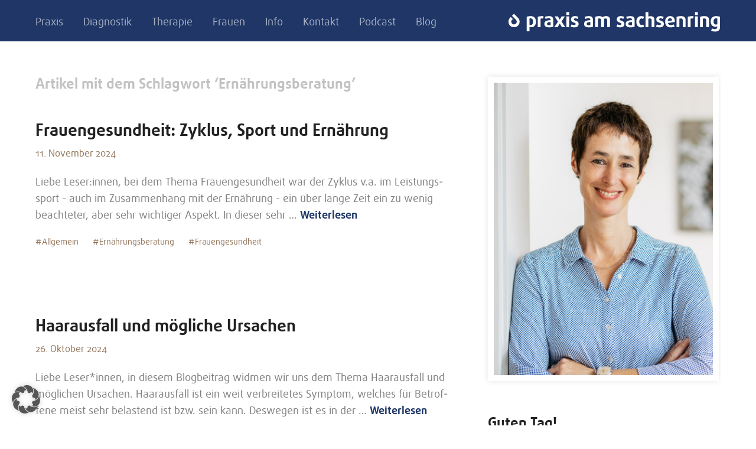

--- FILE ---
content_type: text/html; charset=UTF-8
request_url: https://www.praxisamsachsenring.de/tag/ernaehrungsberatung/
body_size: 27571
content:
<!DOCTYPE html>
<!--[if lte IE 8]>
<html class="ie" lang="de">
<![endif]-->
<html lang="de">
<!--<![endif]-->
<head>
<meta charset="UTF-8" />
<meta name="viewport" content="width=device-width,initial-scale=1">
<link rel="profile" href="http://gmpg.org/xfn/11" />
<link rel="pingback" href="https://www.praxisamsachsenring.de/xmlrpc.php">
<link rel="shortcut icon" type="image/ico" href="https://www.praxisamsachsenring.de/wp-content/uploads/favicon.ico" />
<meta name='robots' content='index, follow, max-image-preview:large, max-snippet:-1, max-video-preview:-1' />

	<!-- This site is optimized with the Yoast SEO plugin v26.8 - https://yoast.com/product/yoast-seo-wordpress/ -->
	<title>Ernährungsberatung Archive | Praxis am Sachsenring</title>
	<link rel="canonical" href="https://www.praxisamsachsenring.de/tag/ernaehrungsberatung/" />
	<meta property="og:locale" content="de_DE" />
	<meta property="og:type" content="article" />
	<meta property="og:title" content="Ernährungsberatung Archive | Praxis am Sachsenring" />
	<meta property="og:url" content="https://www.praxisamsachsenring.de/tag/ernaehrungsberatung/" />
	<meta property="og:site_name" content="Praxis am Sachsenring" />
	<script type="application/ld+json" class="yoast-schema-graph">{"@context":"https://schema.org","@graph":[{"@type":"CollectionPage","@id":"https://www.praxisamsachsenring.de/tag/ernaehrungsberatung/","url":"https://www.praxisamsachsenring.de/tag/ernaehrungsberatung/","name":"Ernährungsberatung Archive | Praxis am Sachsenring","isPartOf":{"@id":"https://www.praxisamsachsenring.de/#website"},"breadcrumb":{"@id":"https://www.praxisamsachsenring.de/tag/ernaehrungsberatung/#breadcrumb"},"inLanguage":"de"},{"@type":"BreadcrumbList","@id":"https://www.praxisamsachsenring.de/tag/ernaehrungsberatung/#breadcrumb","itemListElement":[{"@type":"ListItem","position":1,"name":"Home","item":"https://www.praxisamsachsenring.de/"},{"@type":"ListItem","position":2,"name":"Ernährungsberatung"}]},{"@type":"WebSite","@id":"https://www.praxisamsachsenring.de/#website","url":"https://www.praxisamsachsenring.de/","name":"Praxis am Sachsenring","description":"Gesundheit ist nicht alles aber ohne Gesundheit ist alles nichts.","publisher":{"@id":"https://www.praxisamsachsenring.de/#/schema/person/e0264923c92f0272fe917a6ce9e62583"},"potentialAction":[{"@type":"SearchAction","target":{"@type":"EntryPoint","urlTemplate":"https://www.praxisamsachsenring.de/?s={search_term_string}"},"query-input":{"@type":"PropertyValueSpecification","valueRequired":true,"valueName":"search_term_string"}}],"inLanguage":"de"},{"@type":["Person","Organization"],"@id":"https://www.praxisamsachsenring.de/#/schema/person/e0264923c92f0272fe917a6ce9e62583","name":"Birgit Schroeder","image":{"@type":"ImageObject","inLanguage":"de","@id":"https://www.praxisamsachsenring.de/#/schema/person/image/","url":"https://www.praxisamsachsenring.de/wp-content/uploads/Birgit_Schroeder_3.jpg","contentUrl":"https://www.praxisamsachsenring.de/wp-content/uploads/Birgit_Schroeder_3.jpg","width":776,"height":1035,"caption":"Birgit Schroeder"},"logo":{"@id":"https://www.praxisamsachsenring.de/#/schema/person/image/"}}]}</script>
	<!-- / Yoast SEO plugin. -->


<link rel='dns-prefetch' href='//www.praxisamsachsenring.de' />
<link rel="alternate" type="application/rss+xml" title="Praxis am Sachsenring &raquo; Feed" href="https://www.praxisamsachsenring.de/feed/" />
<link rel="alternate" type="application/rss+xml" title="Praxis am Sachsenring &raquo; Kommentar-Feed" href="https://www.praxisamsachsenring.de/comments/feed/" />
<link rel="alternate" type="application/rss+xml" title="Praxis am Sachsenring &raquo; Schlagwort-Feed zu Ernährungsberatung" href="https://www.praxisamsachsenring.de/tag/ernaehrungsberatung/feed/" />
<style id='wp-img-auto-sizes-contain-inline-css' type='text/css'>
img:is([sizes=auto i],[sizes^="auto," i]){contain-intrinsic-size:3000px 1500px}
/*# sourceURL=wp-img-auto-sizes-contain-inline-css */
</style>
<style id='wp-emoji-styles-inline-css' type='text/css'>

	img.wp-smiley, img.emoji {
		display: inline !important;
		border: none !important;
		box-shadow: none !important;
		height: 1em !important;
		width: 1em !important;
		margin: 0 0.07em !important;
		vertical-align: -0.1em !important;
		background: none !important;
		padding: 0 !important;
	}
/*# sourceURL=wp-emoji-styles-inline-css */
</style>
<style id='wp-block-library-inline-css' type='text/css'>
:root{--wp-block-synced-color:#7a00df;--wp-block-synced-color--rgb:122,0,223;--wp-bound-block-color:var(--wp-block-synced-color);--wp-editor-canvas-background:#ddd;--wp-admin-theme-color:#007cba;--wp-admin-theme-color--rgb:0,124,186;--wp-admin-theme-color-darker-10:#006ba1;--wp-admin-theme-color-darker-10--rgb:0,107,160.5;--wp-admin-theme-color-darker-20:#005a87;--wp-admin-theme-color-darker-20--rgb:0,90,135;--wp-admin-border-width-focus:2px}@media (min-resolution:192dpi){:root{--wp-admin-border-width-focus:1.5px}}.wp-element-button{cursor:pointer}:root .has-very-light-gray-background-color{background-color:#eee}:root .has-very-dark-gray-background-color{background-color:#313131}:root .has-very-light-gray-color{color:#eee}:root .has-very-dark-gray-color{color:#313131}:root .has-vivid-green-cyan-to-vivid-cyan-blue-gradient-background{background:linear-gradient(135deg,#00d084,#0693e3)}:root .has-purple-crush-gradient-background{background:linear-gradient(135deg,#34e2e4,#4721fb 50%,#ab1dfe)}:root .has-hazy-dawn-gradient-background{background:linear-gradient(135deg,#faaca8,#dad0ec)}:root .has-subdued-olive-gradient-background{background:linear-gradient(135deg,#fafae1,#67a671)}:root .has-atomic-cream-gradient-background{background:linear-gradient(135deg,#fdd79a,#004a59)}:root .has-nightshade-gradient-background{background:linear-gradient(135deg,#330968,#31cdcf)}:root .has-midnight-gradient-background{background:linear-gradient(135deg,#020381,#2874fc)}:root{--wp--preset--font-size--normal:16px;--wp--preset--font-size--huge:42px}.has-regular-font-size{font-size:1em}.has-larger-font-size{font-size:2.625em}.has-normal-font-size{font-size:var(--wp--preset--font-size--normal)}.has-huge-font-size{font-size:var(--wp--preset--font-size--huge)}.has-text-align-center{text-align:center}.has-text-align-left{text-align:left}.has-text-align-right{text-align:right}.has-fit-text{white-space:nowrap!important}#end-resizable-editor-section{display:none}.aligncenter{clear:both}.items-justified-left{justify-content:flex-start}.items-justified-center{justify-content:center}.items-justified-right{justify-content:flex-end}.items-justified-space-between{justify-content:space-between}.screen-reader-text{border:0;clip-path:inset(50%);height:1px;margin:-1px;overflow:hidden;padding:0;position:absolute;width:1px;word-wrap:normal!important}.screen-reader-text:focus{background-color:#ddd;clip-path:none;color:#444;display:block;font-size:1em;height:auto;left:5px;line-height:normal;padding:15px 23px 14px;text-decoration:none;top:5px;width:auto;z-index:100000}html :where(.has-border-color){border-style:solid}html :where([style*=border-top-color]){border-top-style:solid}html :where([style*=border-right-color]){border-right-style:solid}html :where([style*=border-bottom-color]){border-bottom-style:solid}html :where([style*=border-left-color]){border-left-style:solid}html :where([style*=border-width]){border-style:solid}html :where([style*=border-top-width]){border-top-style:solid}html :where([style*=border-right-width]){border-right-style:solid}html :where([style*=border-bottom-width]){border-bottom-style:solid}html :where([style*=border-left-width]){border-left-style:solid}html :where(img[class*=wp-image-]){height:auto;max-width:100%}:where(figure){margin:0 0 1em}html :where(.is-position-sticky){--wp-admin--admin-bar--position-offset:var(--wp-admin--admin-bar--height,0px)}@media screen and (max-width:600px){html :where(.is-position-sticky){--wp-admin--admin-bar--position-offset:0px}}

/*# sourceURL=wp-block-library-inline-css */
</style><style id='wp-block-heading-inline-css' type='text/css'>
h1:where(.wp-block-heading).has-background,h2:where(.wp-block-heading).has-background,h3:where(.wp-block-heading).has-background,h4:where(.wp-block-heading).has-background,h5:where(.wp-block-heading).has-background,h6:where(.wp-block-heading).has-background{padding:1.25em 2.375em}h1.has-text-align-left[style*=writing-mode]:where([style*=vertical-lr]),h1.has-text-align-right[style*=writing-mode]:where([style*=vertical-rl]),h2.has-text-align-left[style*=writing-mode]:where([style*=vertical-lr]),h2.has-text-align-right[style*=writing-mode]:where([style*=vertical-rl]),h3.has-text-align-left[style*=writing-mode]:where([style*=vertical-lr]),h3.has-text-align-right[style*=writing-mode]:where([style*=vertical-rl]),h4.has-text-align-left[style*=writing-mode]:where([style*=vertical-lr]),h4.has-text-align-right[style*=writing-mode]:where([style*=vertical-rl]),h5.has-text-align-left[style*=writing-mode]:where([style*=vertical-lr]),h5.has-text-align-right[style*=writing-mode]:where([style*=vertical-rl]),h6.has-text-align-left[style*=writing-mode]:where([style*=vertical-lr]),h6.has-text-align-right[style*=writing-mode]:where([style*=vertical-rl]){rotate:180deg}
/*# sourceURL=https://www.praxisamsachsenring.de/wp-includes/blocks/heading/style.min.css */
</style>
<style id='wp-block-media-text-inline-css' type='text/css'>
.wp-block-media-text{box-sizing:border-box;
  /*!rtl:begin:ignore*/direction:ltr;
  /*!rtl:end:ignore*/display:grid;grid-template-columns:50% 1fr;grid-template-rows:auto}.wp-block-media-text.has-media-on-the-right{grid-template-columns:1fr 50%}.wp-block-media-text.is-vertically-aligned-top>.wp-block-media-text__content,.wp-block-media-text.is-vertically-aligned-top>.wp-block-media-text__media{align-self:start}.wp-block-media-text.is-vertically-aligned-center>.wp-block-media-text__content,.wp-block-media-text.is-vertically-aligned-center>.wp-block-media-text__media,.wp-block-media-text>.wp-block-media-text__content,.wp-block-media-text>.wp-block-media-text__media{align-self:center}.wp-block-media-text.is-vertically-aligned-bottom>.wp-block-media-text__content,.wp-block-media-text.is-vertically-aligned-bottom>.wp-block-media-text__media{align-self:end}.wp-block-media-text>.wp-block-media-text__media{
  /*!rtl:begin:ignore*/grid-column:1;grid-row:1;
  /*!rtl:end:ignore*/margin:0}.wp-block-media-text>.wp-block-media-text__content{direction:ltr;
  /*!rtl:begin:ignore*/grid-column:2;grid-row:1;
  /*!rtl:end:ignore*/padding:0 8%;word-break:break-word}.wp-block-media-text.has-media-on-the-right>.wp-block-media-text__media{
  /*!rtl:begin:ignore*/grid-column:2;grid-row:1
  /*!rtl:end:ignore*/}.wp-block-media-text.has-media-on-the-right>.wp-block-media-text__content{
  /*!rtl:begin:ignore*/grid-column:1;grid-row:1
  /*!rtl:end:ignore*/}.wp-block-media-text__media a{display:block}.wp-block-media-text__media img,.wp-block-media-text__media video{height:auto;max-width:unset;vertical-align:middle;width:100%}.wp-block-media-text.is-image-fill>.wp-block-media-text__media{background-size:cover;height:100%;min-height:250px}.wp-block-media-text.is-image-fill>.wp-block-media-text__media>a{display:block;height:100%}.wp-block-media-text.is-image-fill>.wp-block-media-text__media img{height:1px;margin:-1px;overflow:hidden;padding:0;position:absolute;width:1px;clip:rect(0,0,0,0);border:0}.wp-block-media-text.is-image-fill-element>.wp-block-media-text__media{height:100%;min-height:250px}.wp-block-media-text.is-image-fill-element>.wp-block-media-text__media>a{display:block;height:100%}.wp-block-media-text.is-image-fill-element>.wp-block-media-text__media img{height:100%;object-fit:cover;width:100%}@media (max-width:600px){.wp-block-media-text.is-stacked-on-mobile{grid-template-columns:100%!important}.wp-block-media-text.is-stacked-on-mobile>.wp-block-media-text__media{grid-column:1;grid-row:1}.wp-block-media-text.is-stacked-on-mobile>.wp-block-media-text__content{grid-column:1;grid-row:2}}
/*# sourceURL=https://www.praxisamsachsenring.de/wp-includes/blocks/media-text/style.min.css */
</style>
<style id='wp-block-paragraph-inline-css' type='text/css'>
.is-small-text{font-size:.875em}.is-regular-text{font-size:1em}.is-large-text{font-size:2.25em}.is-larger-text{font-size:3em}.has-drop-cap:not(:focus):first-letter{float:left;font-size:8.4em;font-style:normal;font-weight:100;line-height:.68;margin:.05em .1em 0 0;text-transform:uppercase}body.rtl .has-drop-cap:not(:focus):first-letter{float:none;margin-left:.1em}p.has-drop-cap.has-background{overflow:hidden}:root :where(p.has-background){padding:1.25em 2.375em}:where(p.has-text-color:not(.has-link-color)) a{color:inherit}p.has-text-align-left[style*="writing-mode:vertical-lr"],p.has-text-align-right[style*="writing-mode:vertical-rl"]{rotate:180deg}
/*# sourceURL=https://www.praxisamsachsenring.de/wp-includes/blocks/paragraph/style.min.css */
</style>
<style id='wp-block-pullquote-inline-css' type='text/css'>
.wp-block-pullquote{box-sizing:border-box;margin:0 0 1em;overflow-wrap:break-word;padding:4em 0;text-align:center}.wp-block-pullquote blockquote,.wp-block-pullquote p{color:inherit}.wp-block-pullquote blockquote{margin:0}.wp-block-pullquote p{margin-top:0}.wp-block-pullquote p:last-child{margin-bottom:0}.wp-block-pullquote.alignleft,.wp-block-pullquote.alignright{max-width:420px}.wp-block-pullquote cite,.wp-block-pullquote footer{position:relative}.wp-block-pullquote .has-text-color a{color:inherit}.wp-block-pullquote.has-text-align-left blockquote{text-align:left}.wp-block-pullquote.has-text-align-right blockquote{text-align:right}.wp-block-pullquote.has-text-align-center blockquote{text-align:center}.wp-block-pullquote.is-style-solid-color{border:none}.wp-block-pullquote.is-style-solid-color blockquote{margin-left:auto;margin-right:auto;max-width:60%}.wp-block-pullquote.is-style-solid-color blockquote p{font-size:2em;margin-bottom:0;margin-top:0}.wp-block-pullquote.is-style-solid-color blockquote cite{font-style:normal;text-transform:none}.wp-block-pullquote :where(cite){color:inherit;display:block}
/*# sourceURL=https://www.praxisamsachsenring.de/wp-includes/blocks/pullquote/style.min.css */
</style>
<style id='wp-block-pullquote-theme-inline-css' type='text/css'>
.wp-block-pullquote{border-bottom:4px solid;border-top:4px solid;color:currentColor;margin-bottom:1.75em}.wp-block-pullquote :where(cite),.wp-block-pullquote :where(footer),.wp-block-pullquote__citation{color:currentColor;font-size:.8125em;font-style:normal;text-transform:uppercase}
/*# sourceURL=https://www.praxisamsachsenring.de/wp-includes/blocks/pullquote/theme.min.css */
</style>
<style id='wp-block-quote-inline-css' type='text/css'>
.wp-block-quote{box-sizing:border-box;overflow-wrap:break-word}.wp-block-quote.is-large:where(:not(.is-style-plain)),.wp-block-quote.is-style-large:where(:not(.is-style-plain)){margin-bottom:1em;padding:0 1em}.wp-block-quote.is-large:where(:not(.is-style-plain)) p,.wp-block-quote.is-style-large:where(:not(.is-style-plain)) p{font-size:1.5em;font-style:italic;line-height:1.6}.wp-block-quote.is-large:where(:not(.is-style-plain)) cite,.wp-block-quote.is-large:where(:not(.is-style-plain)) footer,.wp-block-quote.is-style-large:where(:not(.is-style-plain)) cite,.wp-block-quote.is-style-large:where(:not(.is-style-plain)) footer{font-size:1.125em;text-align:right}.wp-block-quote>cite{display:block}
/*# sourceURL=https://www.praxisamsachsenring.de/wp-includes/blocks/quote/style.min.css */
</style>
<style id='wp-block-quote-theme-inline-css' type='text/css'>
.wp-block-quote{border-left:.25em solid;margin:0 0 1.75em;padding-left:1em}.wp-block-quote cite,.wp-block-quote footer{color:currentColor;font-size:.8125em;font-style:normal;position:relative}.wp-block-quote:where(.has-text-align-right){border-left:none;border-right:.25em solid;padding-left:0;padding-right:1em}.wp-block-quote:where(.has-text-align-center){border:none;padding-left:0}.wp-block-quote.is-large,.wp-block-quote.is-style-large,.wp-block-quote:where(.is-style-plain){border:none}
/*# sourceURL=https://www.praxisamsachsenring.de/wp-includes/blocks/quote/theme.min.css */
</style>
<style id='global-styles-inline-css' type='text/css'>
:root{--wp--preset--aspect-ratio--square: 1;--wp--preset--aspect-ratio--4-3: 4/3;--wp--preset--aspect-ratio--3-4: 3/4;--wp--preset--aspect-ratio--3-2: 3/2;--wp--preset--aspect-ratio--2-3: 2/3;--wp--preset--aspect-ratio--16-9: 16/9;--wp--preset--aspect-ratio--9-16: 9/16;--wp--preset--color--black: #000000;--wp--preset--color--cyan-bluish-gray: #abb8c3;--wp--preset--color--white: #ffffff;--wp--preset--color--pale-pink: #f78da7;--wp--preset--color--vivid-red: #cf2e2e;--wp--preset--color--luminous-vivid-orange: #ff6900;--wp--preset--color--luminous-vivid-amber: #fcb900;--wp--preset--color--light-green-cyan: #7bdcb5;--wp--preset--color--vivid-green-cyan: #00d084;--wp--preset--color--pale-cyan-blue: #8ed1fc;--wp--preset--color--vivid-cyan-blue: #0693e3;--wp--preset--color--vivid-purple: #9b51e0;--wp--preset--color--light-grey: #f6f6f6;--wp--preset--color--dark-grey: #5f5c52;--wp--preset--color--grey: #c2c2c2;--wp--preset--gradient--vivid-cyan-blue-to-vivid-purple: linear-gradient(135deg,rgb(6,147,227) 0%,rgb(155,81,224) 100%);--wp--preset--gradient--light-green-cyan-to-vivid-green-cyan: linear-gradient(135deg,rgb(122,220,180) 0%,rgb(0,208,130) 100%);--wp--preset--gradient--luminous-vivid-amber-to-luminous-vivid-orange: linear-gradient(135deg,rgb(252,185,0) 0%,rgb(255,105,0) 100%);--wp--preset--gradient--luminous-vivid-orange-to-vivid-red: linear-gradient(135deg,rgb(255,105,0) 0%,rgb(207,46,46) 100%);--wp--preset--gradient--very-light-gray-to-cyan-bluish-gray: linear-gradient(135deg,rgb(238,238,238) 0%,rgb(169,184,195) 100%);--wp--preset--gradient--cool-to-warm-spectrum: linear-gradient(135deg,rgb(74,234,220) 0%,rgb(151,120,209) 20%,rgb(207,42,186) 40%,rgb(238,44,130) 60%,rgb(251,105,98) 80%,rgb(254,248,76) 100%);--wp--preset--gradient--blush-light-purple: linear-gradient(135deg,rgb(255,206,236) 0%,rgb(152,150,240) 100%);--wp--preset--gradient--blush-bordeaux: linear-gradient(135deg,rgb(254,205,165) 0%,rgb(254,45,45) 50%,rgb(107,0,62) 100%);--wp--preset--gradient--luminous-dusk: linear-gradient(135deg,rgb(255,203,112) 0%,rgb(199,81,192) 50%,rgb(65,88,208) 100%);--wp--preset--gradient--pale-ocean: linear-gradient(135deg,rgb(255,245,203) 0%,rgb(182,227,212) 50%,rgb(51,167,181) 100%);--wp--preset--gradient--electric-grass: linear-gradient(135deg,rgb(202,248,128) 0%,rgb(113,206,126) 100%);--wp--preset--gradient--midnight: linear-gradient(135deg,rgb(2,3,129) 0%,rgb(40,116,252) 100%);--wp--preset--font-size--small: 16px;--wp--preset--font-size--medium: 20px;--wp--preset--font-size--large: 26px;--wp--preset--font-size--x-large: 42px;--wp--preset--font-size--regular: 20px;--wp--preset--font-size--larger: 30px;--wp--preset--spacing--20: 0.44rem;--wp--preset--spacing--30: 0.67rem;--wp--preset--spacing--40: 1rem;--wp--preset--spacing--50: 1.5rem;--wp--preset--spacing--60: 2.25rem;--wp--preset--spacing--70: 3.38rem;--wp--preset--spacing--80: 5.06rem;--wp--preset--shadow--natural: 6px 6px 9px rgba(0, 0, 0, 0.2);--wp--preset--shadow--deep: 12px 12px 50px rgba(0, 0, 0, 0.4);--wp--preset--shadow--sharp: 6px 6px 0px rgba(0, 0, 0, 0.2);--wp--preset--shadow--outlined: 6px 6px 0px -3px rgb(255, 255, 255), 6px 6px rgb(0, 0, 0);--wp--preset--shadow--crisp: 6px 6px 0px rgb(0, 0, 0);}:where(.is-layout-flex){gap: 0.5em;}:where(.is-layout-grid){gap: 0.5em;}body .is-layout-flex{display: flex;}.is-layout-flex{flex-wrap: wrap;align-items: center;}.is-layout-flex > :is(*, div){margin: 0;}body .is-layout-grid{display: grid;}.is-layout-grid > :is(*, div){margin: 0;}:where(.wp-block-columns.is-layout-flex){gap: 2em;}:where(.wp-block-columns.is-layout-grid){gap: 2em;}:where(.wp-block-post-template.is-layout-flex){gap: 1.25em;}:where(.wp-block-post-template.is-layout-grid){gap: 1.25em;}.has-black-color{color: var(--wp--preset--color--black) !important;}.has-cyan-bluish-gray-color{color: var(--wp--preset--color--cyan-bluish-gray) !important;}.has-white-color{color: var(--wp--preset--color--white) !important;}.has-pale-pink-color{color: var(--wp--preset--color--pale-pink) !important;}.has-vivid-red-color{color: var(--wp--preset--color--vivid-red) !important;}.has-luminous-vivid-orange-color{color: var(--wp--preset--color--luminous-vivid-orange) !important;}.has-luminous-vivid-amber-color{color: var(--wp--preset--color--luminous-vivid-amber) !important;}.has-light-green-cyan-color{color: var(--wp--preset--color--light-green-cyan) !important;}.has-vivid-green-cyan-color{color: var(--wp--preset--color--vivid-green-cyan) !important;}.has-pale-cyan-blue-color{color: var(--wp--preset--color--pale-cyan-blue) !important;}.has-vivid-cyan-blue-color{color: var(--wp--preset--color--vivid-cyan-blue) !important;}.has-vivid-purple-color{color: var(--wp--preset--color--vivid-purple) !important;}.has-black-background-color{background-color: var(--wp--preset--color--black) !important;}.has-cyan-bluish-gray-background-color{background-color: var(--wp--preset--color--cyan-bluish-gray) !important;}.has-white-background-color{background-color: var(--wp--preset--color--white) !important;}.has-pale-pink-background-color{background-color: var(--wp--preset--color--pale-pink) !important;}.has-vivid-red-background-color{background-color: var(--wp--preset--color--vivid-red) !important;}.has-luminous-vivid-orange-background-color{background-color: var(--wp--preset--color--luminous-vivid-orange) !important;}.has-luminous-vivid-amber-background-color{background-color: var(--wp--preset--color--luminous-vivid-amber) !important;}.has-light-green-cyan-background-color{background-color: var(--wp--preset--color--light-green-cyan) !important;}.has-vivid-green-cyan-background-color{background-color: var(--wp--preset--color--vivid-green-cyan) !important;}.has-pale-cyan-blue-background-color{background-color: var(--wp--preset--color--pale-cyan-blue) !important;}.has-vivid-cyan-blue-background-color{background-color: var(--wp--preset--color--vivid-cyan-blue) !important;}.has-vivid-purple-background-color{background-color: var(--wp--preset--color--vivid-purple) !important;}.has-black-border-color{border-color: var(--wp--preset--color--black) !important;}.has-cyan-bluish-gray-border-color{border-color: var(--wp--preset--color--cyan-bluish-gray) !important;}.has-white-border-color{border-color: var(--wp--preset--color--white) !important;}.has-pale-pink-border-color{border-color: var(--wp--preset--color--pale-pink) !important;}.has-vivid-red-border-color{border-color: var(--wp--preset--color--vivid-red) !important;}.has-luminous-vivid-orange-border-color{border-color: var(--wp--preset--color--luminous-vivid-orange) !important;}.has-luminous-vivid-amber-border-color{border-color: var(--wp--preset--color--luminous-vivid-amber) !important;}.has-light-green-cyan-border-color{border-color: var(--wp--preset--color--light-green-cyan) !important;}.has-vivid-green-cyan-border-color{border-color: var(--wp--preset--color--vivid-green-cyan) !important;}.has-pale-cyan-blue-border-color{border-color: var(--wp--preset--color--pale-cyan-blue) !important;}.has-vivid-cyan-blue-border-color{border-color: var(--wp--preset--color--vivid-cyan-blue) !important;}.has-vivid-purple-border-color{border-color: var(--wp--preset--color--vivid-purple) !important;}.has-vivid-cyan-blue-to-vivid-purple-gradient-background{background: var(--wp--preset--gradient--vivid-cyan-blue-to-vivid-purple) !important;}.has-light-green-cyan-to-vivid-green-cyan-gradient-background{background: var(--wp--preset--gradient--light-green-cyan-to-vivid-green-cyan) !important;}.has-luminous-vivid-amber-to-luminous-vivid-orange-gradient-background{background: var(--wp--preset--gradient--luminous-vivid-amber-to-luminous-vivid-orange) !important;}.has-luminous-vivid-orange-to-vivid-red-gradient-background{background: var(--wp--preset--gradient--luminous-vivid-orange-to-vivid-red) !important;}.has-very-light-gray-to-cyan-bluish-gray-gradient-background{background: var(--wp--preset--gradient--very-light-gray-to-cyan-bluish-gray) !important;}.has-cool-to-warm-spectrum-gradient-background{background: var(--wp--preset--gradient--cool-to-warm-spectrum) !important;}.has-blush-light-purple-gradient-background{background: var(--wp--preset--gradient--blush-light-purple) !important;}.has-blush-bordeaux-gradient-background{background: var(--wp--preset--gradient--blush-bordeaux) !important;}.has-luminous-dusk-gradient-background{background: var(--wp--preset--gradient--luminous-dusk) !important;}.has-pale-ocean-gradient-background{background: var(--wp--preset--gradient--pale-ocean) !important;}.has-electric-grass-gradient-background{background: var(--wp--preset--gradient--electric-grass) !important;}.has-midnight-gradient-background{background: var(--wp--preset--gradient--midnight) !important;}.has-small-font-size{font-size: var(--wp--preset--font-size--small) !important;}.has-medium-font-size{font-size: var(--wp--preset--font-size--medium) !important;}.has-large-font-size{font-size: var(--wp--preset--font-size--large) !important;}.has-x-large-font-size{font-size: var(--wp--preset--font-size--x-large) !important;}
:root :where(.wp-block-pullquote){font-size: 1.5em;line-height: 1.6;}
/*# sourceURL=global-styles-inline-css */
</style>

<style id='classic-theme-styles-inline-css' type='text/css'>
/*! This file is auto-generated */
.wp-block-button__link{color:#fff;background-color:#32373c;border-radius:9999px;box-shadow:none;text-decoration:none;padding:calc(.667em + 2px) calc(1.333em + 2px);font-size:1.125em}.wp-block-file__button{background:#32373c;color:#fff;text-decoration:none}
/*# sourceURL=/wp-includes/css/classic-themes.min.css */
</style>
<link rel='stylesheet' id='contact-form-7-css' href='https://www.praxisamsachsenring.de/wp-content/plugins/contact-form-7/includes/css/styles.css?ver=6.1.4' type='text/css' media='all' />
<link rel='stylesheet' id='responsive-lightbox-swipebox-css' href='https://www.praxisamsachsenring.de/wp-content/plugins/responsive-lightbox/assets/swipebox/swipebox.min.css?ver=1.5.2' type='text/css' media='all' />
<link rel='stylesheet' id='crp-style-text-only-css' href='https://www.praxisamsachsenring.de/wp-content/plugins/contextual-related-posts/css/text-only.min.css?ver=4.1.0' type='text/css' media='all' />
<link rel='stylesheet' id='baylys-fonts-css' href='https://www.praxisamsachsenring.de/wp-content/uploads/fonts/a6d04d6dfcdaa521d0b5d06a11136570/font.css?v=1666342028' type='text/css' media='all' />
<link rel='stylesheet' id='baylys-style-css' href='https://www.praxisamsachsenring.de/wp-content/themes/baylys/style.css?ver=20150206' type='text/css' media='all' />
<link rel='stylesheet' id='borlabs-cookie-custom-css' href='https://www.praxisamsachsenring.de/wp-content/cache/borlabs-cookie/1/borlabs-cookie-1-de.css?ver=3.3.23-28' type='text/css' media='all' />
<style id='wp-typography-custom-inline-css' type='text/css'>
sup, sub{font-size: 75%;line-height: 100%}sup{vertical-align: 60%}sub{vertical-align: -10%}.amp{font-family: Baskerville, "Goudy Old Style", Palatino, "Book Antiqua", "Warnock Pro", serif;font-size: 1.1em;font-style: italic;font-weight: normal;line-height: 1em}.caps{font-size: 90%}.dquo{margin-left: -0.4em}.quo{margin-left: -0.2em}.pull-single{margin-left: -0.15em}.push-single{margin-right: 0.15em}.pull-double{margin-left: -0.38em}.push-double{margin-right: 0.38em}
/*# sourceURL=wp-typography-custom-inline-css */
</style>
<style id='wp-typography-safari-font-workaround-inline-css' type='text/css'>
body {-webkit-font-feature-settings: "liga";font-feature-settings: "liga";-ms-font-feature-settings: normal;}
/*# sourceURL=wp-typography-safari-font-workaround-inline-css */
</style>
<script type="text/javascript" src="https://www.praxisamsachsenring.de/wp-includes/js/jquery/jquery.min.js?ver=3.7.1" id="jquery-core-js"></script>
<script type="text/javascript" src="https://www.praxisamsachsenring.de/wp-includes/js/jquery/jquery-migrate.min.js?ver=3.4.1" id="jquery-migrate-js"></script>
<script type="text/javascript" src="https://www.praxisamsachsenring.de/wp-content/plugins/responsive-lightbox/assets/dompurify/purify.min.js?ver=3.3.1" id="dompurify-js"></script>
<script type="text/javascript" id="responsive-lightbox-sanitizer-js-before">
/* <![CDATA[ */
window.RLG = window.RLG || {}; window.RLG.sanitizeAllowedHosts = ["youtube.com","www.youtube.com","youtu.be","vimeo.com","player.vimeo.com"];
//# sourceURL=responsive-lightbox-sanitizer-js-before
/* ]]> */
</script>
<script type="text/javascript" src="https://www.praxisamsachsenring.de/wp-content/plugins/responsive-lightbox/js/sanitizer.js?ver=2.6.1" id="responsive-lightbox-sanitizer-js"></script>
<script type="text/javascript" src="https://www.praxisamsachsenring.de/wp-content/plugins/responsive-lightbox/assets/swipebox/jquery.swipebox.min.js?ver=1.5.2" id="responsive-lightbox-swipebox-js"></script>
<script type="text/javascript" src="https://www.praxisamsachsenring.de/wp-includes/js/underscore.min.js?ver=1.13.7" id="underscore-js"></script>
<script type="text/javascript" src="https://www.praxisamsachsenring.de/wp-content/plugins/responsive-lightbox/assets/infinitescroll/infinite-scroll.pkgd.min.js?ver=4.0.1" id="responsive-lightbox-infinite-scroll-js"></script>
<script type="text/javascript" id="responsive-lightbox-js-before">
/* <![CDATA[ */
var rlArgs = {"script":"swipebox","selector":"lightbox","customEvents":"","activeGalleries":true,"animation":true,"hideCloseButtonOnMobile":false,"removeBarsOnMobile":false,"hideBars":false,"hideBarsDelay":1000,"videoMaxWidth":1080,"useSVG":true,"loopAtEnd":false,"woocommerce_gallery":false,"ajaxurl":"https:\/\/www.praxisamsachsenring.de\/wp-admin\/admin-ajax.php","nonce":"ec0572aa54","preview":false,"postId":7290,"scriptExtension":false};

//# sourceURL=responsive-lightbox-js-before
/* ]]> */
</script>
<script type="text/javascript" src="https://www.praxisamsachsenring.de/wp-content/plugins/responsive-lightbox/js/front.js?ver=2.6.1" id="responsive-lightbox-js"></script>
<script type="text/javascript" src="https://www.praxisamsachsenring.de/wp-content/themes/baylys/js/jquery.fitvids.js?ver=1.1" id="baylys-fitvids-js"></script>
<script type="text/javascript" src="https://www.praxisamsachsenring.de/wp-content/themes/baylys/js/jquery.placeholder.min.js?ver=1.0" id="baylys-placeholder-js"></script>
<script type="text/javascript" src="https://www.praxisamsachsenring.de/wp-content/themes/baylys/js/custom.js?ver=1.0" id="baylys-custom-js"></script>
<script data-no-optimize="1" data-no-minify="1" data-cfasync="false" type="text/javascript" src="https://www.praxisamsachsenring.de/wp-content/cache/borlabs-cookie/1/borlabs-cookie-config-de.json.js?ver=3.3.23-43" id="borlabs-cookie-config-js"></script>
<link rel="https://api.w.org/" href="https://www.praxisamsachsenring.de/wp-json/" /><link rel="alternate" title="JSON" type="application/json" href="https://www.praxisamsachsenring.de/wp-json/wp/v2/tags/295" /><link rel="EditURI" type="application/rsd+xml" title="RSD" href="https://www.praxisamsachsenring.de/xmlrpc.php?rsd" />
<meta name="generator" content="WordPress 6.9" />
<meta name="ti-site-data" content="[base64]" /><!-- Analytics by WP Statistics - https://wp-statistics.com -->
<style type="text/css">
/* Custom Link Color */
a,
#site-title h1 a:hover,
.entry-header h2.entry-title a:hover,
.author-info .author-details h3 a:hover,
#footerwidget-wrap .widget a:hover,
#footer #site-info a:hover,
#site-nav li a:hover,
#site-nav li li a:hover,
.widget_categories a:hover,
.widget_meta a:hover,
.widget_links a:hover,
.widget_recent_entries a:hover,
.widget_pages a:hover,
.widget_archive a:hover,
.widget_nav_menu a:hover,
.slider-wrap .responsive-slider.flexslider .slide-title a:hover,
#smart-archives-list ul li a:hover,
#smart-archives-fancy ul.archive-list li a:hover,
#content .post.portfolio-element h2.entry-title a:hover {
	color:;
}
input#submit,
input.wpcf7-submit,
.format-link .entry-content a.link,
.jetpack_subscription_widget form#subscribe-blog input[type="submit"] {
	background:;
}
@media screen and (min-width: 1100px) {
#site-nav li a:hover,
#site-nav li li a:hover,
#site-nav li:hover > a,
#site-nav li li:hover > a {
	color:  !important;
}
}
</style>
<style type="text/css">
/* Custom Link Hover Color */
a:hover {color:;}
.format-link .entry-content a.link:hover,
input#submit:hover,
input.wpcf7-submit:hover,
.jetpack_subscription_widget form#subscribe-blog input[type="submit"]:hover {background:;}
</style>
<style type="text/css">
/* Custom Footer Bg Color */
#footer {background:#8a6e55;}
</style>
<script>
  window.brlbsWpStatisticsDOMContentLoadedHasAlreadyFired = false;
  document.addEventListener("DOMContentLoaded", function () {
    window.brlbsWpStatisticsDOMContentLoadedHasAlreadyFired = true;
  });
</script></head>

<body class="archive tag tag-ernaehrungsberatung tag-295 custom-background wp-embed-responsive wp-theme-baylys two-column content-sidebar">

	<header id="header" class="clearfix">

	<div id="site-nav-container" class="clearfix">

			<div id="site-title">
											<a href="https://www.praxisamsachsenring.de/" class="logo"><img src="https://www.praxisamsachsenring.de/wp-content/uploads/PAS_Weblogo.png" alt="Praxis am Sachsenring" title="Praxis am Sachsenring" /></a>
									</div><!-- end #site-title -->

					<a href="#nav-mobile" id="mobile-menu-btn">Menü</a>
					<nav id="site-nav">
						<div class="menu-hauptnavi-container"><ul id="menu-hauptnavi" class="menu"><li id="menu-item-3026" class="menu-item menu-item-type-post_type menu-item-object-page menu-item-has-children menu-item-3026"><a href="https://www.praxisamsachsenring.de/ihre-niedergelassene-heilpraktikerin-koeln/">Praxis</a>
<ul class="sub-menu">
	<li id="menu-item-6613" class="menu-item menu-item-type-post_type menu-item-object-page menu-item-6613"><a href="https://www.praxisamsachsenring.de/ihre-niedergelassene-heilpraktikerin-koeln/">Heilpraktikerin</a></li>
	<li id="menu-item-1987" class="menu-item menu-item-type-post_type menu-item-object-page menu-item-1987"><a href="https://www.praxisamsachsenring.de/ihre-niedergelassene-heilpraktikerin-koeln/konzept/">Konzept</a></li>
	<li id="menu-item-88" class="menu-item menu-item-type-post_type menu-item-object-page menu-item-88"><a href="https://www.praxisamsachsenring.de/ihre-niedergelassene-heilpraktikerin-koeln/philosophie/">Philosophie</a></li>
	<li id="menu-item-5919" class="menu-item menu-item-type-post_type menu-item-object-page menu-item-5919"><a href="https://www.praxisamsachsenring.de/ihre-niedergelassene-heilpraktikerin-koeln/funktionelle-medizin/">Funktionelle Medizin</a></li>
	<li id="menu-item-5918" class="menu-item menu-item-type-post_type menu-item-object-page menu-item-5918"><a href="https://www.praxisamsachsenring.de/ihre-niedergelassene-heilpraktikerin-koeln/stressmedizin/">Stressmedizin</a></li>
	<li id="menu-item-82" class="menu-item menu-item-type-post_type menu-item-object-page menu-item-82"><a href="https://www.praxisamsachsenring.de/ihre-niedergelassene-heilpraktikerin-koeln/psycho-neuro-immunologie/">kPNI</a></li>
	<li id="menu-item-6616" class="menu-item menu-item-type-post_type menu-item-object-page menu-item-6616"><a href="https://www.praxisamsachsenring.de/ihre-niedergelassene-heilpraktikerin-koeln/mitomedizin/">Mitomedizin</a></li>
	<li id="menu-item-2139" class="menu-item menu-item-type-post_type menu-item-object-page menu-item-2139"><a href="https://www.praxisamsachsenring.de/ihre-niedergelassene-heilpraktikerin-koeln/praxiseinblicke/">Praxiseinblicke</a></li>
</ul>
</li>
<li id="menu-item-6597" class="menu-item menu-item-type-post_type menu-item-object-page menu-item-has-children menu-item-6597"><a href="https://www.praxisamsachsenring.de/anamnese/">Diagnostik</a>
<ul class="sub-menu">
	<li id="menu-item-6911" class="menu-item menu-item-type-post_type menu-item-object-page menu-item-6911"><a href="https://www.praxisamsachsenring.de/anamnese/individuelle-diagnostik/">Individuelle Diagnostik</a></li>
	<li id="menu-item-6607" class="menu-item menu-item-type-post_type menu-item-object-page menu-item-6607"><a href="https://www.praxisamsachsenring.de/anamnese/">Anamnese</a></li>
	<li id="menu-item-6068" class="menu-item menu-item-type-post_type menu-item-object-page menu-item-6068"><a href="https://www.praxisamsachsenring.de/anamnese/stressdiagnostik/">Vegetative Stressdiagnostik: VNS-ANALYSE</a></li>
	<li id="menu-item-76" class="menu-item menu-item-type-post_type menu-item-object-page menu-item-76"><a href="https://www.praxisamsachsenring.de/anamnese/labordiagnostik/">Labordiagnostik</a></li>
	<li id="menu-item-7200" class="menu-item menu-item-type-post_type menu-item-object-page menu-item-7200"><a href="https://www.praxisamsachsenring.de/anamnese/hpu-diagnostik/">HPU-Diagnostik</a></li>
	<li id="menu-item-7389" class="menu-item menu-item-type-post_type menu-item-object-page menu-item-7389"><a href="https://www.praxisamsachsenring.de/anamnese/haarmineralanalyse/">Haarmineralanalyse</a></li>
	<li id="menu-item-7390" class="menu-item menu-item-type-post_type menu-item-object-page menu-item-7390"><a href="https://www.praxisamsachsenring.de/anamnese/saeure-basen-messung/">Messung Säure-Basen-Haushalt</a></li>
</ul>
</li>
<li id="menu-item-6608" class="menu-item menu-item-type-post_type menu-item-object-page menu-item-has-children menu-item-6608"><a href="https://www.praxisamsachsenring.de/therapieplanung/">Therapie</a>
<ul class="sub-menu">
	<li id="menu-item-6600" class="menu-item menu-item-type-post_type menu-item-object-page menu-item-6600"><a href="https://www.praxisamsachsenring.de/therapieplanung/">individuelle Therapie</a></li>
	<li id="menu-item-79" class="menu-item menu-item-type-post_type menu-item-object-page menu-item-79"><a href="https://www.praxisamsachsenring.de/therapieplanung/ernaehrungsberatung-koeln/">Ernährungsberatung</a></li>
	<li id="menu-item-6603" class="menu-item menu-item-type-post_type menu-item-object-page menu-item-has-children menu-item-6603"><a href="https://www.praxisamsachsenring.de/therapieplanung/darmgesundheit/">Darmgesundheit</a>
	<ul class="sub-menu">
		<li id="menu-item-7203" class="menu-item menu-item-type-post_type menu-item-object-page menu-item-7203"><a href="https://www.praxisamsachsenring.de/therapieplanung/darmgesundheit/duenndarmfehlbesiedlung/">Dünndarmfehlbesiedlung</a></li>
	</ul>
</li>
	<li id="menu-item-5565" class="menu-item menu-item-type-post_type menu-item-object-page menu-item-5565"><a href="https://www.praxisamsachsenring.de/therapieplanung/orthomolekulare-therapie/">Mikronährstofftherapie</a></li>
	<li id="menu-item-7206" class="menu-item menu-item-type-post_type menu-item-object-page menu-item-7206"><a href="https://www.praxisamsachsenring.de/therapieplanung/detox-therapie/">Detox-Therapie</a></li>
	<li id="menu-item-5168" class="menu-item menu-item-type-post_type menu-item-object-page menu-item-5168"><a href="https://www.praxisamsachsenring.de/therapieplanung/infusionstherapie/">Infusionstherapie</a></li>
	<li id="menu-item-6183" class="menu-item menu-item-type-post_type menu-item-object-page menu-item-6183"><a href="https://www.praxisamsachsenring.de/therapieplanung/neuraltherapie/">Neuraltherapie</a></li>
	<li id="menu-item-6314" class="menu-item menu-item-type-post_type menu-item-object-page menu-item-6314"><a href="https://www.praxisamsachsenring.de/therapieplanung/ihht-hypoxie-hoehentraining/">Hypoxie-Höhentraining</a></li>
	<li id="menu-item-6649" class="menu-item menu-item-type-post_type menu-item-object-page menu-item-6649"><a href="https://www.praxisamsachsenring.de/therapieplanung/stressmanagement/">Stressmanagement</a></li>
	<li id="menu-item-3329" class="menu-item menu-item-type-post_type menu-item-object-page menu-item-3329"><a href="https://www.praxisamsachsenring.de/therapieplanung/gesundheitscoaching-in-koeln/">Gesundheitscoaching</a></li>
</ul>
</li>
<li id="menu-item-6609" class="menu-item menu-item-type-post_type menu-item-object-page menu-item-has-children menu-item-6609"><a href="https://www.praxisamsachsenring.de/ganzheitliche-frauengesundheit/">Frauen</a>
<ul class="sub-menu">
	<li id="menu-item-5010" class="menu-item menu-item-type-post_type menu-item-object-page menu-item-5010"><a href="https://www.praxisamsachsenring.de/ganzheitliche-frauengesundheit/">Ganzheitliche Frauengesundheit</a></li>
</ul>
</li>
<li id="menu-item-77" class="menu-item menu-item-type-post_type menu-item-object-page menu-item-has-children menu-item-77"><a href="https://www.praxisamsachsenring.de/ueber-mich/">Info</a>
<ul class="sub-menu">
	<li id="menu-item-6612" class="menu-item menu-item-type-post_type menu-item-object-page menu-item-6612"><a href="https://www.praxisamsachsenring.de/ueber-mich/">Über mich</a></li>
	<li id="menu-item-6650" class="menu-item menu-item-type-post_type menu-item-object-page menu-item-6650"><a href="https://www.praxisamsachsenring.de/ueber-mich/behandlung/">Behandlung</a></li>
	<li id="menu-item-2150" class="menu-item menu-item-type-post_type menu-item-object-page menu-item-2150"><a href="https://www.praxisamsachsenring.de/ueber-mich/honorar/">Honorar</a></li>
	<li id="menu-item-2503" class="menu-item menu-item-type-post_type menu-item-object-page menu-item-2503"><a href="https://www.praxisamsachsenring.de/ueber-mich/sprechzeiten/">Sprechzeiten</a></li>
	<li id="menu-item-3829" class="menu-item menu-item-type-post_type menu-item-object-page menu-item-3829"><a href="https://www.praxisamsachsenring.de/ueber-mich/anfahrt-und-parken/">Anfahrt und Parken</a></li>
	<li id="menu-item-1993" class="menu-item menu-item-type-post_type menu-item-object-page menu-item-1993"><a href="https://www.praxisamsachsenring.de/ueber-mich/buch-tipps/">Buch-Tipps</a></li>
	<li id="menu-item-71" class="menu-item menu-item-type-post_type menu-item-object-page menu-item-71"><a href="https://www.praxisamsachsenring.de/ueber-mich/faq/">FAQ</a></li>
	<li id="menu-item-6688" class="menu-item menu-item-type-post_type menu-item-object-page menu-item-6688"><a href="https://www.praxisamsachsenring.de/ueber-mich/betriebliches-gesundheitsmanagement/">Betriebliches Gesundheitsmanagement- BGM</a></li>
</ul>
</li>
<li id="menu-item-2502" class="menu-item menu-item-type-post_type menu-item-object-page menu-item-2502"><a href="https://www.praxisamsachsenring.de/kontakt/">Kontakt</a></li>
<li id="menu-item-4344" class="menu-item menu-item-type-post_type menu-item-object-page menu-item-4344"><a href="https://www.praxisamsachsenring.de/audio-podcast/">Podcast</a></li>
<li id="menu-item-1860" class="menu-item menu-item-type-post_type menu-item-object-page current_page_parent menu-item-1860"><a href="https://www.praxisamsachsenring.de/blog/">Blog</a></li>
</ul></div>					</nav><!-- end #site-nav -->
				</div><!-- end #site-nav-container -->
</header><!-- end #header -->

			
													
			
			
	<div id="main-wrap">
		<div id="content">

		
			<header class="page-header">
				<h2 class="page-title">
					Artikel mit dem Schlagwort &lsquo;<span>Ernährungsberatung</span>&rsquo;				</h2>
							</header><!-- end .page-header -->

			
						
				
<article id="post-7290" class="post-7290 post type-post status-publish format-standard hentry category-allgemein category-ernaehrungsberatung category-frauengesundheit tag-ernaehrung tag-ernaehrungsberatung tag-frauengesundheit tag-heilpraktiker tag-hormonsystem">

	<header class="entry-header">
		<h2 class="entry-title"><a href="https://www.praxisamsachsenring.de/frauengesundheit-zyklus-sport-und-ernaehrung/" title="Permalink zu Frauengesundheit: Zyklus, Sport und Ernährung" rel="bookmark">Frauengesundheit: Zyklus, Sport und Ernährung</a></h2>
		<aside class="entry-details">
			<ul>
				<li><a href="https://www.praxisamsachsenring.de/frauengesundheit-zyklus-sport-und-ernaehrung/" class="entry-date">11. November 2024</a></li>
				<li class="entry-comments"><a href="https://www.praxisamsachsenring.de/frauengesundheit-zyklus-sport-und-ernaehrung/#respond" class="comments-link" >0 Kommentare</a></li>
				<li class="entry-edit"></li>
			</ul>
		</aside><!--end .entry-details -->
	</header><!--end .entry-header -->

			
		<div class="entry-summary">
			<p>Liebe Leser:innen, bei dem Thema Frauen­ge­sund­heit war der Zyklus v.a. im Leistungs­sport - auch im Zusam­men­hang mit der Ernäh­rung - ein über lange Zeit ein zu wenig beach­te­ter, aber sehr wichti­ger Aspekt. In dieser sehr … <a href="https://www.praxisamsachsenring.de/frauengesundheit-zyklus-sport-und-ernaehrung/">Weiter­le­sen</a></p>
		</div><!-- end .entry-summary -->

	
	<footer class="entry-meta">
		<ul>
			<li class="entry-cats"><ul class="post-categories">
	<li><a href="https://www.praxisamsachsenring.de/category/allgemein/" rel="category tag">Allgemein</a></li>
	<li><a href="https://www.praxisamsachsenring.de/category/ernaehrungsberatung/" rel="category tag">Ernährungsberatung</a></li>
	<li><a href="https://www.praxisamsachsenring.de/category/frauengesundheit/" rel="category tag">Frauengesundheit</a></li></ul></li>
					</ul>
	</footer><!-- end .entry-meta -->

</article><!-- end post -7290 -->
			
				
<article id="post-7278" class="post-7278 post type-post status-publish format-standard hentry category-allgemein category-ernaehrungsberatung category-frauengesundheit category-kpni category-mitomedizin category-stressmedizin tag-autoimmunerkrankungen tag-darm tag-ernaehrungsberatung tag-heilpraktiker tag-stress tag-symptom">

	<header class="entry-header">
		<h2 class="entry-title"><a href="https://www.praxisamsachsenring.de/haarausfall-und-moegliche-ursachen/" title="Permalink zu Haarausfall und mögliche Ursachen" rel="bookmark">Haarausfall und mögliche Ursachen</a></h2>
		<aside class="entry-details">
			<ul>
				<li><a href="https://www.praxisamsachsenring.de/haarausfall-und-moegliche-ursachen/" class="entry-date">26. Oktober 2024</a></li>
				<li class="entry-comments"><a href="https://www.praxisamsachsenring.de/haarausfall-und-moegliche-ursachen/#respond" class="comments-link" >0 Kommentare</a></li>
				<li class="entry-edit"></li>
			</ul>
		</aside><!--end .entry-details -->
	</header><!--end .entry-header -->

			
		<div class="entry-summary">
			<p>Liebe Leser*innen, in diesem Blogbei­trag widmen wir uns dem Thema Haaraus­fall und mögli­chen Ursachen. Haaraus­fall ist ein weit verbrei­te­tes Symptom, welches für Betrof­fe­ne meist sehr belas­tend ist bzw. sein kann. Deswe­gen ist es in der … <a href="https://www.praxisamsachsenring.de/haarausfall-und-moegliche-ursachen/">Weiter­le­sen</a></p>
		</div><!-- end .entry-summary -->

	
	<footer class="entry-meta">
		<ul>
			<li class="entry-cats"><ul class="post-categories">
	<li><a href="https://www.praxisamsachsenring.de/category/allgemein/" rel="category tag">Allgemein</a></li>
	<li><a href="https://www.praxisamsachsenring.de/category/ernaehrungsberatung/" rel="category tag">Ernährungsberatung</a></li>
	<li><a href="https://www.praxisamsachsenring.de/category/frauengesundheit/" rel="category tag">Frauengesundheit</a></li>
	<li><a href="https://www.praxisamsachsenring.de/category/kpni/" rel="category tag">kPNI</a></li>
	<li><a href="https://www.praxisamsachsenring.de/category/mitomedizin/" rel="category tag">Mitomedizin</a></li>
	<li><a href="https://www.praxisamsachsenring.de/category/stressmedizin/" rel="category tag">Stressmedizin</a></li></ul></li>
					</ul>
	</footer><!-- end .entry-meta -->

</article><!-- end post -7278 -->
			
				
<article id="post-7070" class="post-7070 post type-post status-publish format-standard hentry category-allgemein category-ernaehrungsberatung tag-autoimmunerkrankungen tag-darm tag-entzuendung tag-ernaehrung tag-ernaehrungsberatung tag-gehirn tag-gluten tag-immunsystem tag-leaky-gut tag-nahrungsmittel tag-symptom tag-verdauung">

	<header class="entry-header">
		<h2 class="entry-title"><a href="https://www.praxisamsachsenring.de/ernaehrungsberatung-gluten-und-weiterfuehrende-diagnostik-2/" title="Permalink zu Ernährungsberatung: Gluten und weiterführende Diagnostik" rel="bookmark">Ernährungsberatung: Gluten und weiterführende Diagnostik</a></h2>
		<aside class="entry-details">
			<ul>
				<li><a href="https://www.praxisamsachsenring.de/ernaehrungsberatung-gluten-und-weiterfuehrende-diagnostik-2/" class="entry-date">27. Mai 2024</a></li>
				<li class="entry-comments"><a href="https://www.praxisamsachsenring.de/ernaehrungsberatung-gluten-und-weiterfuehrende-diagnostik-2/#respond" class="comments-link" >0 Kommentare</a></li>
				<li class="entry-edit"></li>
			</ul>
		</aside><!--end .entry-details -->
	</header><!--end .entry-header -->

			
		<div class="entry-summary">
			<p>Liebe Leser:innen, in diesem Blogbei­trag geht es im Rahmen der Ernäh­rungs­be­ra­tung in Köln um das Thema Gluten und sinnvol­le weiter­füh­ren­de Diagnos­tik. Aber bevor wir in das Thema dezidier­ter einstei­gen zuerst einmal die Frage: Was ist … <a href="https://www.praxisamsachsenring.de/ernaehrungsberatung-gluten-und-weiterfuehrende-diagnostik-2/">Weiter­le­sen</a></p>
		</div><!-- end .entry-summary -->

	
	<footer class="entry-meta">
		<ul>
			<li class="entry-cats"><ul class="post-categories">
	<li><a href="https://www.praxisamsachsenring.de/category/allgemein/" rel="category tag">Allgemein</a></li>
	<li><a href="https://www.praxisamsachsenring.de/category/ernaehrungsberatung/" rel="category tag">Ernährungsberatung</a></li></ul></li>
					</ul>
	</footer><!-- end .entry-meta -->

</article><!-- end post -7070 -->
			
				
<article id="post-6801" class="post-6801 post type-post status-publish format-standard hentry category-allgemein category-ernaehrungsberatung category-frauengesundheit category-kpni category-stressmedizin tag-darmflora tag-ernaehrung tag-ernaehrungsberatung tag-frauengesundheit tag-gesundheit tag-heilpraktiker tag-hormone tag-stress tag-vitamin-d">

	<header class="entry-header">
		<h2 class="entry-title"><a href="https://www.praxisamsachsenring.de/frauengesundheit-darmflora-und-hormone/" title="Permalink zu Frauengesundheit: Darmflora und Hormone" rel="bookmark">Frauengesundheit: Darmflora und Hormone</a></h2>
		<aside class="entry-details">
			<ul>
				<li><a href="https://www.praxisamsachsenring.de/frauengesundheit-darmflora-und-hormone/" class="entry-date">20. November 2023</a></li>
				<li class="entry-comments"><a href="https://www.praxisamsachsenring.de/frauengesundheit-darmflora-und-hormone/#respond" class="comments-link" >0 Kommentare</a></li>
				<li class="entry-edit"></li>
			</ul>
		</aside><!--end .entry-details -->
	</header><!--end .entry-header -->

			
		<div class="entry-summary">
			<p>Liebe Leser*innen, Frauen­ge­sund­heit und vor allem das Wohlbe­fin­den der Frau ist sehr von einem ausge­gli­che­nen Hormon­haus­halt abhän­gig. In diesem Blogbei­trag möchte ich Ihnen den Zusam­men­hang zwischen der Darmflo­ra und einem ausge­gli­che­nen Hormon­haus­halt näher bringen. Viele … <a href="https://www.praxisamsachsenring.de/frauengesundheit-darmflora-und-hormone/">Weiter­le­sen</a></p>
		</div><!-- end .entry-summary -->

	
	<footer class="entry-meta">
		<ul>
			<li class="entry-cats"><ul class="post-categories">
	<li><a href="https://www.praxisamsachsenring.de/category/allgemein/" rel="category tag">Allgemein</a></li>
	<li><a href="https://www.praxisamsachsenring.de/category/ernaehrungsberatung/" rel="category tag">Ernährungsberatung</a></li>
	<li><a href="https://www.praxisamsachsenring.de/category/frauengesundheit/" rel="category tag">Frauengesundheit</a></li>
	<li><a href="https://www.praxisamsachsenring.de/category/kpni/" rel="category tag">kPNI</a></li>
	<li><a href="https://www.praxisamsachsenring.de/category/stressmedizin/" rel="category tag">Stressmedizin</a></li></ul></li>
					</ul>
	</footer><!-- end .entry-meta -->

</article><!-- end post -6801 -->
			
				
<article id="post-6767" class="post-6767 post type-post status-publish format-image has-post-thumbnail hentry category-allgemein category-buchtipps category-ernaehrungsberatung category-kpni tag-darm tag-darmflora tag-eiweiss tag-energie tag-ernaehrung tag-ernaehrungsberatung tag-heilpraktiker tag-insulin tag-klinische-psycho-neuro-immunologie tag-kohlenhydrate tag-kpni tag-paleo tag-schilddruese tag-stress tag-symptom tag-verdauung tag-wissen tag-zucker post_format-post-format-image">

		<header class="entry-header">
			<h2 class="entry-title"><a href="https://www.praxisamsachsenring.de/sibo-wenn-der-darm-in-aufruhr-ist/" title="Permalink zu SIBO - Wenn der Darm in Aufruhr ist" rel="bookmark">SIBO - Wenn der Darm in Aufruhr ist</a></h2>
		<aside class="entry-details">
			<ul>
				<li><a href="https://www.praxisamsachsenring.de/sibo-wenn-der-darm-in-aufruhr-ist/" class="entry-date">9. November 2023</a></li>
				<li class="entry-comments"><a href="https://www.praxisamsachsenring.de/sibo-wenn-der-darm-in-aufruhr-ist/#respond" class="comments-link" >0 Kommentare</a></li>
				<li class="entry-edit"></li>
			</ul>
		</aside><!--end .entry-details -->

	<div class="entry-content">
		<p><img fetchpriority="high" decoding="async" class="freisteller alignleft wp-image-6768 size-medium" src="https://www.praxisamsachsenring.de/wp-content/uploads/Buch_SIBO-600x494.png" alt width="600" height="494" srcset="https://www.praxisamsachsenring.de/wp-content/uploads/Buch_SIBO-600x494.png 600w, https://www.praxisamsachsenring.de/wp-content/uploads/Buch_SIBO-340x280.png 340w, https://www.praxisamsachsenring.de/wp-content/uploads/Buch_SIBO.png 680w" sizes="(max-width: 600px) 100vw, 600px"></p>
<table>
<colgroup>
<col width="20%">
<col width="80%"> </colgroup>
<tbody>
<tr>
<th>Titel</th>
<td>SIBO - Wenn der Darm in Aufruhr ist</td>
</tr>
<tr>
<th>Autorin</th>
<td>Phoebe Lapine</td>
</tr>
<tr>
<th>Verlag</th>
<td><a href="https://www.vakverlag.de" target="_blank" rel="noopener">VAK-Verlag</a></td>
</tr>
</tbody>
</table>
	</div><!-- end entry-content -->

	<footer class="entry-meta">
		<ul>
			<li class="entry-cats"><ul class="post-categories">
	<li><a href="https://www.praxisamsachsenring.de/category/allgemein/" rel="category tag">Allgemein</a></li>
	<li><a href="https://www.praxisamsachsenring.de/category/buchtipps/" rel="category tag">Buchtipps</a></li>
	<li><a href="https://www.praxisamsachsenring.de/category/ernaehrungsberatung/" rel="category tag">Ernährungsberatung</a></li>
	<li><a href="https://www.praxisamsachsenring.de/category/kpni/" rel="category tag">kPNI</a></li></ul></li>
					</ul>
	</footer><!-- end .entry-meta -->

</article><!-- end post -6767 -->
			
				
<article id="post-6516" class="post-6516 post type-post status-publish format-standard hentry category-allgemein category-ernaehrungsberatung category-stressmedizin tag-bewegung tag-ernaehrungsberatung tag-frauengesundheit tag-gesunde-ernaehrung tag-heilpraktiker tag-hormonsystem tag-olivenoel tag-pflanzenoele tag-schlaf tag-stress tag-vitamin-d tag-wechseljahre">

	<header class="entry-header">
		<h2 class="entry-title"><a href="https://www.praxisamsachsenring.de/ohne-tabu-in-die-wechseljahre/" title="Permalink zu Frauengesundheit: mit mehr Wissen in die Wechseljahre" rel="bookmark">Frauengesundheit: mit mehr Wissen in die Wechseljahre</a></h2>
		<aside class="entry-details">
			<ul>
				<li><a href="https://www.praxisamsachsenring.de/ohne-tabu-in-die-wechseljahre/" class="entry-date">19. Juni 2023</a></li>
				<li class="entry-comments"><a href="https://www.praxisamsachsenring.de/ohne-tabu-in-die-wechseljahre/#respond" class="comments-link" >0 Kommentare</a></li>
				<li class="entry-edit"></li>
			</ul>
		</aside><!--end .entry-details -->
	</header><!--end .entry-header -->

			
		<div class="entry-summary">
			<p>Liebe Lesrer*innen, in diesem Blogbei­trag zur Frauen­ge­sund­heit möchte ich Ihnen einen Einblick in das Thema Wechsel­jah­re geben. Nachdem die letzten Blogbei­trä­ge sehr textlas­tig waren, möchte ich Ihnen in dem Wechsel­­jahrs- Blog auch einen inter­es­san­ten Link … <a href="https://www.praxisamsachsenring.de/ohne-tabu-in-die-wechseljahre/">Weiter­le­sen</a></p>
		</div><!-- end .entry-summary -->

	
	<footer class="entry-meta">
		<ul>
			<li class="entry-cats"><ul class="post-categories">
	<li><a href="https://www.praxisamsachsenring.de/category/allgemein/" rel="category tag">Allgemein</a></li>
	<li><a href="https://www.praxisamsachsenring.de/category/ernaehrungsberatung/" rel="category tag">Ernährungsberatung</a></li>
	<li><a href="https://www.praxisamsachsenring.de/category/stressmedizin/" rel="category tag">Stressmedizin</a></li></ul></li>
					</ul>
	</footer><!-- end .entry-meta -->

</article><!-- end post -6516 -->
			
				
<article id="post-6215" class="post-6215 post type-post status-publish format-standard hentry category-allgemein category-ernaehrungsberatung category-kpni tag-cholesterin tag-entzuendung tag-ernaehrungsberatung tag-fett tag-heilpraktiker tag-klinische-psycho-neuro-immunologie tag-kohlenhydrate tag-kpni tag-nahrungsmittel tag-zucker">

	<header class="entry-header">
		<h2 class="entry-title"><a href="https://www.praxisamsachsenring.de/cholesterin-und-arteriosklerose-der-arteriosklerose-kongress/" title="Permalink zu Cholesterin und Arteriosklerose: der Arteriosklerose-Kongress" rel="bookmark">Cholesterin und Arteriosklerose: der Arteriosklerose-Kongress</a></h2>
		<aside class="entry-details">
			<ul>
				<li><a href="https://www.praxisamsachsenring.de/cholesterin-und-arteriosklerose-der-arteriosklerose-kongress/" class="entry-date">17. September 2022</a></li>
				<li class="entry-comments"><a href="https://www.praxisamsachsenring.de/cholesterin-und-arteriosklerose-der-arteriosklerose-kongress/#respond" class="comments-link" >0 Kommentare</a></li>
				<li class="entry-edit"></li>
			</ul>
		</aside><!--end .entry-details -->
	</header><!--end .entry-header -->

			
		<div class="entry-summary">
			<p>Liebe Leser*innen, in diesem Blogbei­trag soll es aus aktuel­lem Anlass um das Thema Chole­ste­rin im Zusam­men­hang mit dem Krank­heits­bild der Arterio­skle­ro­se gehen. An dieser Stelle möchte ich Sie deshalb bereits auf den Arterio­skle­ro­se­kon­gress hinwei­sen, der … <a href="https://www.praxisamsachsenring.de/cholesterin-und-arteriosklerose-der-arteriosklerose-kongress/">Weiter­le­sen</a></p>
		</div><!-- end .entry-summary -->

	
	<footer class="entry-meta">
		<ul>
			<li class="entry-cats"><ul class="post-categories">
	<li><a href="https://www.praxisamsachsenring.de/category/allgemein/" rel="category tag">Allgemein</a></li>
	<li><a href="https://www.praxisamsachsenring.de/category/ernaehrungsberatung/" rel="category tag">Ernährungsberatung</a></li>
	<li><a href="https://www.praxisamsachsenring.de/category/kpni/" rel="category tag">kPNI</a></li></ul></li>
					</ul>
	</footer><!-- end .entry-meta -->

</article><!-- end post -6215 -->
			
				
<article id="post-3447" class="post-3447 post type-post status-publish format-standard hentry category-allgemein category-ernaehrungsberatung category-kpni tag-autoimmunerkrankung tag-autoimmunerkrankungen tag-darm tag-ernaehrungsberatung tag-gluten tag-hashimoto tag-immunsystem tag-kpni tag-leaky-gut">

	<header class="entry-header">
		<h2 class="entry-title"><a href="https://www.praxisamsachsenring.de/hashimoto-thyreoditis-und-gluten/" title="Permalink zu Hashimoto- Thyreoditis und Gluten- eine molekulare Verwechslung" rel="bookmark">Hashimoto- Thyreoditis und Gluten- eine molekulare Verwechslung</a></h2>
		<aside class="entry-details">
			<ul>
				<li><a href="https://www.praxisamsachsenring.de/hashimoto-thyreoditis-und-gluten/" class="entry-date">23. Juli 2022</a></li>
				<li class="entry-comments"><a href="https://www.praxisamsachsenring.de/hashimoto-thyreoditis-und-gluten/#respond" class="comments-link" >0 Kommentare</a></li>
				<li class="entry-edit"></li>
			</ul>
		</aside><!--end .entry-details -->
	</header><!--end .entry-header -->

			
		<div class="entry-summary">
			<p>Liebe Leser*innen, eine der häufigs­ten Fehlsteue­run­gen des Immun­sys­tems - die Hashi­­mo­­to- Thyreo­­di­­tis- ist eine Erkran­kung der Schild­drü­se, die sich häufig als Krank­heits­bild der Schil­d­­drü­­sen- Unter­funk­ti­on manifes­tiert. Die Betrof­fe­nen leiden unter Sympto­men wie Müdig­keit, Gedächt­nis­stö­run­gen, depres­si­ven … <a href="https://www.praxisamsachsenring.de/hashimoto-thyreoditis-und-gluten/">Weiter­le­sen</a></p>
		</div><!-- end .entry-summary -->

	
	<footer class="entry-meta">
		<ul>
			<li class="entry-cats"><ul class="post-categories">
	<li><a href="https://www.praxisamsachsenring.de/category/allgemein/" rel="category tag">Allgemein</a></li>
	<li><a href="https://www.praxisamsachsenring.de/category/ernaehrungsberatung/" rel="category tag">Ernährungsberatung</a></li>
	<li><a href="https://www.praxisamsachsenring.de/category/kpni/" rel="category tag">kPNI</a></li></ul></li>
					</ul>
	</footer><!-- end .entry-meta -->

</article><!-- end post -3447 -->
			
				
<article id="post-6091" class="post-6091 post type-post status-publish format-standard hentry category-allgemein category-ernaehrungsberatung tag-ernaehrungsberatung tag-gesunde-ernaehrung tag-heilpraktiker tag-kohlenhydrate tag-nahrungsmittel">

	<header class="entry-header">
		<h2 class="entry-title"><a href="https://www.praxisamsachsenring.de/meine-ernaehrung-und-ich-beitrag-der-akademie-fuer-menschliche-medizin/" title="Permalink zu Meine Ernährung und ich: Beitrag der Akademie für menschliche Medizin" rel="bookmark">Meine Ernährung und ich: Beitrag der Akademie für menschliche Medizin</a></h2>
		<aside class="entry-details">
			<ul>
				<li><a href="https://www.praxisamsachsenring.de/meine-ernaehrung-und-ich-beitrag-der-akademie-fuer-menschliche-medizin/" class="entry-date">25. April 2022</a></li>
				<li class="entry-comments"><a href="https://www.praxisamsachsenring.de/meine-ernaehrung-und-ich-beitrag-der-akademie-fuer-menschliche-medizin/#respond" class="comments-link" >0 Kommentare</a></li>
				<li class="entry-edit"></li>
			</ul>
		</aside><!--end .entry-details -->
	</header><!--end .entry-header -->

			
		<div class="entry-summary">
			<p>Liebe Leser*innen, in diesem “Meine Ernäh­rung und ich”- Blogbei­trag möchte ich mit Ihnen erneut einen wichti­gen Beitrag meines Netzwerk­part­ners - der Akade­mie für mensch­li­che Medizin- teilen. Lesen Sie hier nun den Beitrag der Akade­mie für … <a href="https://www.praxisamsachsenring.de/meine-ernaehrung-und-ich-beitrag-der-akademie-fuer-menschliche-medizin/">Weiter­le­sen</a></p>
		</div><!-- end .entry-summary -->

	
	<footer class="entry-meta">
		<ul>
			<li class="entry-cats"><ul class="post-categories">
	<li><a href="https://www.praxisamsachsenring.de/category/allgemein/" rel="category tag">Allgemein</a></li>
	<li><a href="https://www.praxisamsachsenring.de/category/ernaehrungsberatung/" rel="category tag">Ernährungsberatung</a></li></ul></li>
					</ul>
	</footer><!-- end .entry-meta -->

</article><!-- end post -6091 -->
			
				
<article id="post-6034" class="post-6034 post type-post status-publish format-standard hentry category-ernaehrungsberatung category-kpni tag-darm tag-darmflora tag-ernaehrung tag-ernaehrungsberatung tag-fruktose tag-heilpraktiker">

	<header class="entry-header">
		<h2 class="entry-title"><a href="https://www.praxisamsachsenring.de/reizdarm-fruktosemalabsorption-oder-wenn-obst-depressiv-macht/" title="Permalink zu Reizdarm, Fruktosemalabsorption oder wenn Obst depressiv macht" rel="bookmark">Reizdarm, Fruktosemalabsorption oder wenn Obst depressiv macht</a></h2>
		<aside class="entry-details">
			<ul>
				<li><a href="https://www.praxisamsachsenring.de/reizdarm-fruktosemalabsorption-oder-wenn-obst-depressiv-macht/" class="entry-date">16. Februar 2022</a></li>
				<li class="entry-comments"><a href="https://www.praxisamsachsenring.de/reizdarm-fruktosemalabsorption-oder-wenn-obst-depressiv-macht/#respond" class="comments-link" >0 Kommentare</a></li>
				<li class="entry-edit"></li>
			</ul>
		</aside><!--end .entry-details -->
	</header><!--end .entry-header -->

			
		<div class="entry-summary">
			<p>Liebe Leser*innen, das Thema Frukto­se­into­le­ranz bzw. Frukto­se­mal­ab­sorp­ti­on ist v.a. ein wichti­ges Thema für alle Patient*innen, die unter Verdau­ungs­be­schwer­den leiden und sich mit der Diagno­se Reizdarm nicht zufrie­den geben wollen. Der Reizdarm äußert sich durch typ. … <a href="https://www.praxisamsachsenring.de/reizdarm-fruktosemalabsorption-oder-wenn-obst-depressiv-macht/">Weiter­le­sen</a></p>
		</div><!-- end .entry-summary -->

	
	<footer class="entry-meta">
		<ul>
			<li class="entry-cats"><ul class="post-categories">
	<li><a href="https://www.praxisamsachsenring.de/category/ernaehrungsberatung/" rel="category tag">Ernährungsberatung</a></li>
	<li><a href="https://www.praxisamsachsenring.de/category/kpni/" rel="category tag">kPNI</a></li></ul></li>
					</ul>
	</footer><!-- end .entry-meta -->

</article><!-- end post -6034 -->
			
				
<article id="post-5854" class="post-5854 post type-post status-publish format-standard hentry category-allgemein category-ernaehrungsberatung tag-cholesterin tag-darmflora tag-ernaehrung tag-ernaehrungsberatung tag-gesundheitscoach tag-heilpraktiker tag-kohlenhydrate tag-nahrungsmittel tag-zucker">

	<header class="entry-header">
		<h2 class="entry-title"><a href="https://www.praxisamsachsenring.de/zucker-garantiert-ungesund/" title="Permalink zu Zucker: der heimliche Killer" rel="bookmark">Zucker: der heimliche Killer</a></h2>
		<aside class="entry-details">
			<ul>
				<li><a href="https://www.praxisamsachsenring.de/zucker-garantiert-ungesund/" class="entry-date">16. Oktober 2021</a></li>
				<li class="entry-comments"><a href="https://www.praxisamsachsenring.de/zucker-garantiert-ungesund/#respond" class="comments-link" >0 Kommentare</a></li>
				<li class="entry-edit"></li>
			</ul>
		</aside><!--end .entry-details -->
	</header><!--end .entry-header -->

			
		<div class="entry-summary">
			<p>Liebe Leser*innen, das Zucker nicht gesund­heits­för­der­lich ist, ist den meisten bekannt. In diesem Blog möchte ich&nbsp; Ihnen aber ausführ­li­che Hinter­grund­in­for­ma­tio­nen zu diesem Thema liefern, denn Zucker ist nicht gleich Zucker. Zucker sind den Kohlen­hy­dra­ten zuzuord­nen. … <a href="https://www.praxisamsachsenring.de/zucker-garantiert-ungesund/">Weiter­le­sen</a></p>
		</div><!-- end .entry-summary -->

	
	<footer class="entry-meta">
		<ul>
			<li class="entry-cats"><ul class="post-categories">
	<li><a href="https://www.praxisamsachsenring.de/category/allgemein/" rel="category tag">Allgemein</a></li>
	<li><a href="https://www.praxisamsachsenring.de/category/ernaehrungsberatung/" rel="category tag">Ernährungsberatung</a></li></ul></li>
					</ul>
	</footer><!-- end .entry-meta -->

</article><!-- end post -5854 -->
			
				
<article id="post-5823" class="post-5823 post type-post status-publish format-standard hentry category-ernaehrungsberatung tag-akne tag-ernaehrung tag-ernaehrungsberatung tag-heilpraktiker tag-kohlenhydrate tag-milch tag-zucker">

	<header class="entry-header">
		<h2 class="entry-title"><a href="https://www.praxisamsachsenring.de/ernaehrungsberatung-und-akne-ein-wesentlicher-ansatz/" title="Permalink zu Ernährungsberatung und Akne: ein wesentlicher Ansatz" rel="bookmark">Ernährungsberatung und Akne: ein wesentlicher Ansatz</a></h2>
		<aside class="entry-details">
			<ul>
				<li><a href="https://www.praxisamsachsenring.de/ernaehrungsberatung-und-akne-ein-wesentlicher-ansatz/" class="entry-date">10. Juli 2021</a></li>
				<li class="entry-comments"><a href="https://www.praxisamsachsenring.de/ernaehrungsberatung-und-akne-ein-wesentlicher-ansatz/#respond" class="comments-link" >0 Kommentare</a></li>
				<li class="entry-edit"></li>
			</ul>
		</aside><!--end .entry-details -->
	</header><!--end .entry-header -->

			
		<div class="entry-summary">
			<p>Liebe Leser*innen, die Akne ist eine der häufigs­ten chronisch- entzünd­li­chen Gesichts­haut­er­kran­kun­gen und die Betrof­fe­nen haben häufig einen hohen Leidens­druck. Zu wenig Beach­tung findet der Thera­pie der Ansatz der Ernäh­rungs­be­ra­tung. In den westli­chen Indus­trie­na­tio­nen liegt die … <a href="https://www.praxisamsachsenring.de/ernaehrungsberatung-und-akne-ein-wesentlicher-ansatz/">Weiter­le­sen</a></p>
		</div><!-- end .entry-summary -->

	
	<footer class="entry-meta">
		<ul>
			<li class="entry-cats"><ul class="post-categories">
	<li><a href="https://www.praxisamsachsenring.de/category/ernaehrungsberatung/" rel="category tag">Ernährungsberatung</a></li></ul></li>
					</ul>
	</footer><!-- end .entry-meta -->

</article><!-- end post -5823 -->
			
				
<article id="post-5623" class="post-5623 post type-post status-publish format-standard hentry category-allgemein category-ernaehrungsberatung category-kpni tag-ernaehrung tag-ernaehrungsberatung tag-gesundheitscoach tag-immunsystem tag-klinische-psycho-neuro-immunologie tag-kpni tag-schlaf tag-stress tag-vitamin-d">

	<header class="entry-header">
		<h2 class="entry-title"><a href="https://www.praxisamsachsenring.de/wissenssnack-ernaehrung-immunsystem-und-kpni/" title="Permalink zu kPNI-Wissenssnack: Ernährung und Immunsystem" rel="bookmark">kPNI-Wissenssnack: Ernährung und Immunsystem</a></h2>
		<aside class="entry-details">
			<ul>
				<li><a href="https://www.praxisamsachsenring.de/wissenssnack-ernaehrung-immunsystem-und-kpni/" class="entry-date">17. März 2021</a></li>
				<li class="entry-comments"><a href="https://www.praxisamsachsenring.de/wissenssnack-ernaehrung-immunsystem-und-kpni/#respond" class="comments-link" >0 Kommentare</a></li>
				<li class="entry-edit"></li>
			</ul>
		</aside><!--end .entry-details -->
	</header><!--end .entry-header -->

			
		<div class="entry-summary">
			<p>Liebe Leser*innen, bedingt v.a. durch die Corona-Pande­­mie beant­wor­tet die Praxis für kPNi in Köln zur Zeit gehäuft Fragen, wie das Immun­sys­tem unter­stützt werden kann. Neben bekann­ten Aspek­ten von Vitamin C und Vitamin D möchte ich … <a href="https://www.praxisamsachsenring.de/wissenssnack-ernaehrung-immunsystem-und-kpni/">Weiter­le­sen</a></p>
		</div><!-- end .entry-summary -->

	
	<footer class="entry-meta">
		<ul>
			<li class="entry-cats"><ul class="post-categories">
	<li><a href="https://www.praxisamsachsenring.de/category/allgemein/" rel="category tag">Allgemein</a></li>
	<li><a href="https://www.praxisamsachsenring.de/category/ernaehrungsberatung/" rel="category tag">Ernährungsberatung</a></li>
	<li><a href="https://www.praxisamsachsenring.de/category/kpni/" rel="category tag">kPNI</a></li></ul></li>
					</ul>
	</footer><!-- end .entry-meta -->

</article><!-- end post -5623 -->
			
				
<article id="post-5502" class="post-5502 post type-post status-publish format-standard hentry category-allgemein category-ernaehrungsberatung category-kpni tag-autoimmunerkrankungen tag-ernaehrung tag-ernaehrungsberatung tag-gesunde-ernaehrung tag-gluten tag-heilpraktiker tag-klinische-psycho-neuro-immunologie tag-kpni tag-leaky-gut tag-schmerzen">

	<header class="entry-header">
		<h2 class="entry-title"><a href="https://www.praxisamsachsenring.de/weizensensitivitaet-proteine-bei-weizen-und-dinkel-unterscheiden-sich/" title="Permalink zu kPNI und Weizensensitivität: Proteine bei Weizen und Dinkel unterscheiden sich" rel="bookmark">kPNI und Weizensensitivität: Proteine bei Weizen und Dinkel unterscheiden sich</a></h2>
		<aside class="entry-details">
			<ul>
				<li><a href="https://www.praxisamsachsenring.de/weizensensitivitaet-proteine-bei-weizen-und-dinkel-unterscheiden-sich/" class="entry-date">12. Dezember 2020</a></li>
				<li class="entry-comments"><a href="https://www.praxisamsachsenring.de/weizensensitivitaet-proteine-bei-weizen-und-dinkel-unterscheiden-sich/#respond" class="comments-link" >0 Kommentare</a></li>
				<li class="entry-edit"></li>
			</ul>
		</aside><!--end .entry-details -->
	</header><!--end .entry-header -->

			
		<div class="entry-summary">
			<p>Liebe Leser*innen, aus aktuel­lem Anlass stellt die Praxis für kPNI in Köln Ihnen hier neue Erkennt­nis­se der Univer­si­tät Hohen­heim vor und zwar über die Weizen­sen­si­ti­vi­tät, die diese erst kürzlich veröf­fent­licht hat. Der Verzehr von Brotwei­zen … <a href="https://www.praxisamsachsenring.de/weizensensitivitaet-proteine-bei-weizen-und-dinkel-unterscheiden-sich/">Weiter­le­sen</a></p>
		</div><!-- end .entry-summary -->

	
	<footer class="entry-meta">
		<ul>
			<li class="entry-cats"><ul class="post-categories">
	<li><a href="https://www.praxisamsachsenring.de/category/allgemein/" rel="category tag">Allgemein</a></li>
	<li><a href="https://www.praxisamsachsenring.de/category/ernaehrungsberatung/" rel="category tag">Ernährungsberatung</a></li>
	<li><a href="https://www.praxisamsachsenring.de/category/kpni/" rel="category tag">kPNI</a></li></ul></li>
					</ul>
	</footer><!-- end .entry-meta -->

</article><!-- end post -5502 -->
			
				
<article id="post-5361" class="post-5361 post type-post status-publish format-standard hentry category-allgemein category-audio category-ernaehrungsberatung tag-darm tag-darmflora tag-ernaehrung tag-ernaehrungsberatung tag-essen tag-frauengesundheit tag-gesunde-ernaehrung tag-gesundheitscoach tag-heilpraktiker tag-klinische-psycho-neuro-immunologie tag-kpni tag-nahrungsmittel tag-zucker">

	<header class="entry-header">
		<h2 class="entry-title"><a href="https://www.praxisamsachsenring.de/duenndarmfehlbesiedlung-i-small-intestinal-bacterial-overgrowth-sibo/" title="Permalink zu Dünndarmfehlbesiedlung I Small Intestinal Bacterial Overgrowth (SIBO)" rel="bookmark">Dünndarmfehlbesiedlung I Small Intestinal Bacterial Overgrowth (SIBO)</a></h2>
		<aside class="entry-details">
			<ul>
				<li><a href="https://www.praxisamsachsenring.de/duenndarmfehlbesiedlung-i-small-intestinal-bacterial-overgrowth-sibo/" class="entry-date">15. September 2020</a></li>
				<li class="entry-comments"><a href="https://www.praxisamsachsenring.de/duenndarmfehlbesiedlung-i-small-intestinal-bacterial-overgrowth-sibo/#respond" class="comments-link" >0 Kommentare</a></li>
				<li class="entry-edit"></li>
			</ul>
		</aside><!--end .entry-details -->
	</header><!--end .entry-header -->

			
		<div class="entry-summary">
			<p>Liebe Interessent*innen, (bakte­ri­el­le) Dünndarm­fehl­be­sie­de­lung» (DDFB): die zuneh­men­den Erkennt­nis­se im Bereich des mensch­li­chen Mikro­bi­oms führten u.a. in den letzten Jahren zu einem steigen­den Inter­es­se an einem schon länger bekann­ten Krank­heits­bild: dem «small intesti­nal bacte­ri­al overgrowth» (SIBO) … <a href="https://www.praxisamsachsenring.de/duenndarmfehlbesiedlung-i-small-intestinal-bacterial-overgrowth-sibo/">Weiter­le­sen</a></p>
		</div><!-- end .entry-summary -->

	
	<footer class="entry-meta">
		<ul>
			<li class="entry-cats"><ul class="post-categories">
	<li><a href="https://www.praxisamsachsenring.de/category/allgemein/" rel="category tag">Allgemein</a></li>
	<li><a href="https://www.praxisamsachsenring.de/category/audio/" rel="category tag">Audio</a></li>
	<li><a href="https://www.praxisamsachsenring.de/category/ernaehrungsberatung/" rel="category tag">Ernährungsberatung</a></li></ul></li>
					</ul>
	</footer><!-- end .entry-meta -->

</article><!-- end post -5361 -->
			
				
<article id="post-5328" class="post-5328 post type-post status-publish format-standard hentry category-allgemein category-ernaehrungsberatung category-kpni tag-ernaehrung tag-ernaehrungsberatung tag-klinische-psycho-neuro-immunologie tag-kpni">

	<header class="entry-header">
		<h2 class="entry-title"><a href="https://www.praxisamsachsenring.de/die-deutsche-gesellschaft-fuer-kpni-e-v-begruesst-ein-neues-foerdermitglied/" title="Permalink zu Die Deutsche Gesellschaft für kPNI e.V. begrüßt ein neues Fördermitglied" rel="bookmark">Die Deutsche Gesellschaft für kPNI e.V. begrüßt ein neues Fördermitglied</a></h2>
		<aside class="entry-details">
			<ul>
				<li><a href="https://www.praxisamsachsenring.de/die-deutsche-gesellschaft-fuer-kpni-e-v-begruesst-ein-neues-foerdermitglied/" class="entry-date">24. August 2020</a></li>
				<li class="entry-comments"><a href="https://www.praxisamsachsenring.de/die-deutsche-gesellschaft-fuer-kpni-e-v-begruesst-ein-neues-foerdermitglied/#respond" class="comments-link" >0 Kommentare</a></li>
				<li class="entry-edit"></li>
			</ul>
		</aside><!--end .entry-details -->
	</header><!--end .entry-header -->

			
		<div class="entry-summary">
			<p>Liebe Leser*innen, als Vorstands­mit­glied der Deutschen Gesell­schaft für kPNI e.V. freue ich mich beson­ders Ihnen ein neues Förder­mit­glied, die Firma Physti­ne, vorstel­len zu dürfen. PHYSTINE ist ein junges Bregen­zer­wäl­der Start-Up, welches in Ihrer 100% natur­rei­nen … <a href="https://www.praxisamsachsenring.de/die-deutsche-gesellschaft-fuer-kpni-e-v-begruesst-ein-neues-foerdermitglied/">Weiter­le­sen</a></p>
		</div><!-- end .entry-summary -->

	
	<footer class="entry-meta">
		<ul>
			<li class="entry-cats"><ul class="post-categories">
	<li><a href="https://www.praxisamsachsenring.de/category/allgemein/" rel="category tag">Allgemein</a></li>
	<li><a href="https://www.praxisamsachsenring.de/category/ernaehrungsberatung/" rel="category tag">Ernährungsberatung</a></li>
	<li><a href="https://www.praxisamsachsenring.de/category/kpni/" rel="category tag">kPNI</a></li></ul></li>
					</ul>
	</footer><!-- end .entry-meta -->

</article><!-- end post -5328 -->
			
				
<article id="post-5198" class="post-5198 post type-post status-publish format-standard hentry category-allgemein category-ernaehrungsberatung category-kpni tag-cholesterin tag-ernaehrung tag-ernaehrungsberatung tag-essen tag-gesunde-ernaehrung tag-heilpraktiker tag-kokosoel tag-ungesaettigte-fettsaeuren">

	<header class="entry-header">
		<h2 class="entry-title"><a href="https://www.praxisamsachsenring.de/kokosoel-ist-das-reine-gift/" title="Permalink zu Kokosöl ist das reine&nbsp;Gift?" rel="bookmark">Kokosöl ist das reine&nbsp;Gift?</a></h2>
		<aside class="entry-details">
			<ul>
				<li><a href="https://www.praxisamsachsenring.de/kokosoel-ist-das-reine-gift/" class="entry-date">10. Mai 2020</a></li>
				<li class="entry-comments"><a href="https://www.praxisamsachsenring.de/kokosoel-ist-das-reine-gift/#respond" class="comments-link" >0 Kommentare</a></li>
				<li class="entry-edit"></li>
			</ul>
		</aside><!--end .entry-details -->
	</header><!--end .entry-header -->

			
		<div class="entry-summary">
			<p>Liebe Leser*innen, Kokos­öl ist das reine Gift: diese Schlag­zei­le ist Ihnen vielleicht noch bekannt. Vor ca. 2 Jahren war diese Aussa­ge in Fachkrei­sen und darüber hinaus in aller Munde. Warum ich dieses Thema nochmals aufgrei­fe? … <a href="https://www.praxisamsachsenring.de/kokosoel-ist-das-reine-gift/">Weiter­le­sen</a></p>
		</div><!-- end .entry-summary -->

	
	<footer class="entry-meta">
		<ul>
			<li class="entry-cats"><ul class="post-categories">
	<li><a href="https://www.praxisamsachsenring.de/category/allgemein/" rel="category tag">Allgemein</a></li>
	<li><a href="https://www.praxisamsachsenring.de/category/ernaehrungsberatung/" rel="category tag">Ernährungsberatung</a></li>
	<li><a href="https://www.praxisamsachsenring.de/category/kpni/" rel="category tag">kPNI</a></li></ul></li>
					</ul>
	</footer><!-- end .entry-meta -->

</article><!-- end post -5198 -->
			
				
<article id="post-4947" class="post-4947 post type-post status-publish format-standard hentry category-allgemein category-audio category-ernaehrungsberatung tag-darm tag-darmflora tag-ernaehrungsberatung tag-frauengesundheit tag-gesundheitscoach tag-gluten tag-heilpraktiker tag-insulin tag-leaky-gut tag-paleo tag-pflanzenoele tag-ungesaettigte-fettsaeuren tag-zucker">

	<header class="entry-header">
		<h2 class="entry-title"><a href="https://www.praxisamsachsenring.de/calas-podcast/" title="Permalink zu Die Praxis am Sachsenring und Calas Welt - der Podcast" rel="bookmark">Die Praxis am Sachsenring und Calas Welt - der Podcast</a></h2>
		<aside class="entry-details">
			<ul>
				<li><a href="https://www.praxisamsachsenring.de/calas-podcast/" class="entry-date">24. November 2019</a></li>
				<li class="entry-comments"><a href="https://www.praxisamsachsenring.de/calas-podcast/#respond" class="comments-link" >0 Kommentare</a></li>
				<li class="entry-edit"></li>
			</ul>
		</aside><!--end .entry-details -->
	</header><!--end .entry-header -->

			
		<div class="entry-summary">
			<p>Liebe Leser*innen, wenn Sie häufi­ger meine Seite besuchen, dann ist es Ihnen bestimmt schon aufge­fal­len. Neben den regel­mä­ßi­gen Blog- Beiträ­gen finden Sie nun auch alle 6 Wochen spannen­de Podcasts zu relevan­ten Themen der Darmge­sund­heit. Calas … <a href="https://www.praxisamsachsenring.de/calas-podcast/">Weiter­le­sen</a></p>
		</div><!-- end .entry-summary -->

	
	<footer class="entry-meta">
		<ul>
			<li class="entry-cats"><ul class="post-categories">
	<li><a href="https://www.praxisamsachsenring.de/category/allgemein/" rel="category tag">Allgemein</a></li>
	<li><a href="https://www.praxisamsachsenring.de/category/audio/" rel="category tag">Audio</a></li>
	<li><a href="https://www.praxisamsachsenring.de/category/ernaehrungsberatung/" rel="category tag">Ernährungsberatung</a></li></ul></li>
					</ul>
	</footer><!-- end .entry-meta -->

</article><!-- end post -4947 -->
			
				
<article id="post-4879" class="post-4879 post type-post status-publish format-standard hentry category-ernaehrungsberatung category-kpni tag-cholesterin tag-eiweiss tag-ernaehrung tag-ernaehrungsberatung tag-essen tag-gehirn tag-gesunde-ernaehrung tag-gesundheit tag-gesundheitscoach tag-heilpraktiker tag-insulin tag-klinische-psycho-neuro-immunologie tag-kohlenhydrate tag-kpni tag-paleo tag-pflanzenoele tag-psyche tag-zucker">

	<header class="entry-header">
		<h2 class="entry-title"><a href="https://www.praxisamsachsenring.de/gesund-essen-wie-denn-nun-teil-1/" title="Permalink zu kPNI: Gesund essen - wie denn&nbsp;nun?" rel="bookmark">kPNI: Gesund essen - wie denn&nbsp;nun?</a></h2>
		<aside class="entry-details">
			<ul>
				<li><a href="https://www.praxisamsachsenring.de/gesund-essen-wie-denn-nun-teil-1/" class="entry-date">19. September 2019</a></li>
				<li class="entry-comments"><a href="https://www.praxisamsachsenring.de/gesund-essen-wie-denn-nun-teil-1/#respond" class="comments-link" >0 Kommentare</a></li>
				<li class="entry-edit"></li>
			</ul>
		</aside><!--end .entry-details -->
	</header><!--end .entry-header -->

			
		<div class="entry-summary">
			<p>Die Frage “Gesund essen - wie denn nun?” wird mir in meiner Praxis für kPNI und Ernäh­rungs­be­ra­tung in Köln immer wieder gestellt. Vielleicht haben sie ja auch die Erfah­rung gemacht, dass Sie vor lauter Ernäh­rungs­rat­ge­bern … <a href="https://www.praxisamsachsenring.de/gesund-essen-wie-denn-nun-teil-1/">Weiter­le­sen</a></p>
		</div><!-- end .entry-summary -->

	
	<footer class="entry-meta">
		<ul>
			<li class="entry-cats"><ul class="post-categories">
	<li><a href="https://www.praxisamsachsenring.de/category/ernaehrungsberatung/" rel="category tag">Ernährungsberatung</a></li>
	<li><a href="https://www.praxisamsachsenring.de/category/kpni/" rel="category tag">kPNI</a></li></ul></li>
					</ul>
	</footer><!-- end .entry-meta -->

</article><!-- end post -4879 -->
			
				
<article id="post-4390" class="post-4390 post type-post status-publish format-standard hentry category-audio tag-ernaehrungsberatung tag-gesundheitscoaching tag-heilpraktiker tag-klinische-psycho-neuro-immunologie tag-kpni">

	<header class="entry-header">
		<h2 class="entry-title"><a href="https://www.praxisamsachsenring.de/calas-podcast-nr-20-es-ist-nie-zu-spaet-fuer-eine-veraenderung-interview-mit-birgit-schroeder/" title="Permalink zu Calas Podcast Nr. 20 „Es ist nie zu spät für eine Veränderung“ – Interview mit Birgit Schroeder" rel="bookmark">Calas Podcast Nr. 20 „Es ist nie zu spät für eine Veränderung“ – Interview mit Birgit Schroeder</a></h2>
		<aside class="entry-details">
			<ul>
				<li><a href="https://www.praxisamsachsenring.de/calas-podcast-nr-20-es-ist-nie-zu-spaet-fuer-eine-veraenderung-interview-mit-birgit-schroeder/" class="entry-date">18. Juni 2019</a></li>
				<li class="entry-comments"><a href="https://www.praxisamsachsenring.de/calas-podcast-nr-20-es-ist-nie-zu-spaet-fuer-eine-veraenderung-interview-mit-birgit-schroeder/#respond" class="comments-link" >0 Kommentare</a></li>
				<li class="entry-edit"></li>
			</ul>
		</aside><!--end .entry-details -->
	</header><!--end .entry-header -->

			
		<div class="entry-summary">
			<p>Carmen-Danie­­la Leuschen spricht in diesem Inter­view mit mir über meine Tätig­kei­ten in meiner Heilprak­­ti­ker- Praxis in Köln, die klini­sche Psycho­­neu­­ro-Immun­o­­lo­­gie (kPNI), über mein Verhält­nis zu Ernäh­rungs­trends, über die Arbeit mit Klien­ten, über Tipps, wie man … <a href="https://www.praxisamsachsenring.de/calas-podcast-nr-20-es-ist-nie-zu-spaet-fuer-eine-veraenderung-interview-mit-birgit-schroeder/">Weiter­le­sen</a></p>
		</div><!-- end .entry-summary -->

	
	<footer class="entry-meta">
		<ul>
			<li class="entry-cats"><ul class="post-categories">
	<li><a href="https://www.praxisamsachsenring.de/category/audio/" rel="category tag">Audio</a></li></ul></li>
					</ul>
	</footer><!-- end .entry-meta -->

</article><!-- end post -4390 -->
			
				
<article id="post-4367" class="post-4367 post type-post status-publish format-image has-post-thumbnail hentry category-buchtipps tag-ernaehrung tag-ernaehrungsberatung tag-heilpraktiker post_format-post-format-image">

		<header class="entry-header">
			<h2 class="entry-title"><a href="https://www.praxisamsachsenring.de/rezepte-fuer-eine-zuckerfreie-getreidefreie-und-huelsenfruechtefreie-ernaehrung-vol-2/" title="Permalink zu Rezepte für eine zuckerfreie, getreidefreie und hülsenfrüchtefreie Ernährung - Vol.&nbsp;2" rel="bookmark">Rezepte für eine zuckerfreie, getreidefreie und hülsenfrüchtefreie Ernährung - Vol.&nbsp;2</a></h2>
		<aside class="entry-details">
			<ul>
				<li><a href="https://www.praxisamsachsenring.de/rezepte-fuer-eine-zuckerfreie-getreidefreie-und-huelsenfruechtefreie-ernaehrung-vol-2/" class="entry-date">12. Juni 2019</a></li>
				<li class="entry-comments"><a href="https://www.praxisamsachsenring.de/rezepte-fuer-eine-zuckerfreie-getreidefreie-und-huelsenfruechtefreie-ernaehrung-vol-2/#respond" class="comments-link" >0 Kommentare</a></li>
				<li class="entry-edit"></li>
			</ul>
		</aside><!--end .entry-details -->

	<div class="entry-content">
		<p><img decoding="async" class="freisteller" src="https://www.praxisamsachsenring.de/wp-content/uploads/Buch_Rezeptsammlung.png" alt width="680" height="560"></p>
<table>
<tbody>
<tr>
<th>Titel</th>
<td>Rezep­te für eine zucker­freie, getrei­de­freie und hülsen­früch­te­freie Ernäh­rung - Vol.&nbsp;2</td>
</tr>
<tr>
<th>Autor</th>
<td>Carmen-Danie­le Leuschen</td>
</tr>
</tbody>
</table>
	</div><!-- end entry-content -->

	<footer class="entry-meta">
		<ul>
			<li class="entry-cats"><ul class="post-categories">
	<li><a href="https://www.praxisamsachsenring.de/category/buchtipps/" rel="category tag">Buchtipps</a></li></ul></li>
					</ul>
	</footer><!-- end .entry-meta -->

</article><!-- end post -4367 -->
			
				
<article id="post-4297" class="post-4297 post type-post status-publish format-standard hentry category-allgemein category-ernaehrungsberatung category-kpni tag-darm tag-darmflora tag-ernaehrungsberatung tag-fermentieren tag-gesunde-ernaehrung tag-heilpraktiker tag-klinische-psycho-neuro-immunologie tag-kpni tag-leaky-gut tag-nahrungsmittel tag-zucker">

	<header class="entry-header">
		<h2 class="entry-title"><a href="https://www.praxisamsachsenring.de/fermentieren-oder-sauer-macht-gluecklich/" title="Permalink zu Microbiom: Fermentieren oder sauer macht glücklich!" rel="bookmark">Microbiom: Fermentieren oder sauer macht glücklich!</a></h2>
		<aside class="entry-details">
			<ul>
				<li><a href="https://www.praxisamsachsenring.de/fermentieren-oder-sauer-macht-gluecklich/" class="entry-date">8. Juni 2019</a></li>
				<li class="entry-comments"><a href="https://www.praxisamsachsenring.de/fermentieren-oder-sauer-macht-gluecklich/#respond" class="comments-link" >0 Kommentare</a></li>
				<li class="entry-edit"></li>
			</ul>
		</aside><!--end .entry-details -->
	</header><!--end .entry-header -->

			
		<div class="entry-summary">
			<p>Fermen­tie­ren oder Dein Micro­bi­om ist Dein Immun­sys­tem - schüt­ze es! Das Fermen­tie­ren ist eine seit Jahrtau­sen­den genutz­te Metho­de, um Lebens­mit­tel haltbar zu machen. Bei der Fermen­ta­ti­on oder Vergä­rung wandeln Mikro­or­ga­nis­men, wie etwa Bakte­ri­en, Hefen oder … <a href="https://www.praxisamsachsenring.de/fermentieren-oder-sauer-macht-gluecklich/">Weiter­le­sen</a></p>
		</div><!-- end .entry-summary -->

	
	<footer class="entry-meta">
		<ul>
			<li class="entry-cats"><ul class="post-categories">
	<li><a href="https://www.praxisamsachsenring.de/category/allgemein/" rel="category tag">Allgemein</a></li>
	<li><a href="https://www.praxisamsachsenring.de/category/ernaehrungsberatung/" rel="category tag">Ernährungsberatung</a></li>
	<li><a href="https://www.praxisamsachsenring.de/category/kpni/" rel="category tag">kPNI</a></li></ul></li>
					</ul>
	</footer><!-- end .entry-meta -->

</article><!-- end post -4297 -->
			
				
<article id="post-4259" class="post-4259 post type-post status-publish format-standard hentry category-allgemein category-ernaehrungsberatung category-kpni tag-ernaehrungsberatung tag-essen tag-fett tag-frauengesundheit tag-gesunde-ernaehrung tag-gesundheitscoach tag-heilpraktiker tag-ungesaettigte-fettsaeuren">

	<header class="entry-header">
		<h2 class="entry-title"><a href="https://www.praxisamsachsenring.de/chia-samen-wirkung-nebenwirkungen-verwendung/" title="Permalink zu Chia Samen: Wirkung, Nebenwirkungen, Verwendung" rel="bookmark">Chia Samen: Wirkung, Nebenwirkungen, Verwendung</a></h2>
		<aside class="entry-details">
			<ul>
				<li><a href="https://www.praxisamsachsenring.de/chia-samen-wirkung-nebenwirkungen-verwendung/" class="entry-date">18. Februar 2019</a></li>
				<li class="entry-comments"><a href="https://www.praxisamsachsenring.de/chia-samen-wirkung-nebenwirkungen-verwendung/#respond" class="comments-link" >0 Kommentare</a></li>
				<li class="entry-edit"></li>
			</ul>
		</aside><!--end .entry-details -->
	</header><!--end .entry-header -->

			
		<div class="entry-summary">
			<p>“Was sind Chia Samen?” hätten Sie sich vor einiger Zeit vielleicht noch gefragt. Inzwi­schen kann man sie in vielen Super­märk­ten und Droge­rien kaufen. Sie sind ein norma­ler Bestand­teil des Sorti­ments gewor­den. Chiasa­men sind ein Super­food. … <a href="https://www.praxisamsachsenring.de/chia-samen-wirkung-nebenwirkungen-verwendung/">Weiter­le­sen</a></p>
		</div><!-- end .entry-summary -->

	
	<footer class="entry-meta">
		<ul>
			<li class="entry-cats"><ul class="post-categories">
	<li><a href="https://www.praxisamsachsenring.de/category/allgemein/" rel="category tag">Allgemein</a></li>
	<li><a href="https://www.praxisamsachsenring.de/category/ernaehrungsberatung/" rel="category tag">Ernährungsberatung</a></li>
	<li><a href="https://www.praxisamsachsenring.de/category/kpni/" rel="category tag">kPNI</a></li></ul></li>
					</ul>
	</footer><!-- end .entry-meta -->

</article><!-- end post -4259 -->
			
				
<article id="post-4185" class="post-4185 post type-post status-publish format-image has-post-thumbnail hentry category-buchtipps tag-ernaehrung tag-ernaehrungsberatung tag-gluten tag-symptom post_format-post-format-image">

		<header class="entry-header">
			<h2 class="entry-title"><a href="https://www.praxisamsachsenring.de/die-ganze-wahrheit-ueber-gluten/" title="Permalink zu Die ganze Wahrheit über Gluten" rel="bookmark">Die ganze Wahrheit über Gluten</a></h2>
		<aside class="entry-details">
			<ul>
				<li><a href="https://www.praxisamsachsenring.de/die-ganze-wahrheit-ueber-gluten/" class="entry-date">18. September 2018</a></li>
				<li class="entry-comments"><a href="https://www.praxisamsachsenring.de/die-ganze-wahrheit-ueber-gluten/#respond" class="comments-link" >0 Kommentare</a></li>
				<li class="entry-edit"></li>
			</ul>
		</aside><!--end .entry-details -->

	<div class="entry-content">
		<p><img decoding="async" class="freisteller" src="https://www.praxisamsachsenring.de/wp-content/uploads/Buch_Die_ganze_Wahrheit_ueber_Gluten.png" alt width="680" height="560"></p>
<table>
<tbody>
<tr>
<th>Titel</th>
<td>Die ganze Wahrheit über Gluten: Alles über Zölia­kie, Gluten­sen­si­ti­vi­tät und Weizenallergie.</td>
</tr>
<tr>
<th>Heraus­ge­ge­ben&nbsp;von</th>
<td>Dr. Alessio Fasano, Susie Flaher­ty, und Claudia Fritzsche</td>
</tr>
<tr>
<th>Verlag</th>
<td>Südwest</td>
</tr>
</tbody>
</table>
	</div><!-- end entry-content -->

	<footer class="entry-meta">
		<ul>
			<li class="entry-cats"><ul class="post-categories">
	<li><a href="https://www.praxisamsachsenring.de/category/buchtipps/" rel="category tag">Buchtipps</a></li></ul></li>
					</ul>
	</footer><!-- end .entry-meta -->

</article><!-- end post -4185 -->
			
				
<article id="post-4169" class="post-4169 post type-post status-publish format-standard hentry category-allgemein category-ernaehrungsberatung category-kpni tag-darm tag-darmflora tag-ernaehrung tag-ernaehrungsberatung tag-gesunde-ernaehrung tag-heilpraktiker tag-klinische-psycho-neuro-immunologie tag-kpni tag-nahrungsmittel">

	<header class="entry-header">
		<h2 class="entry-title"><a href="https://www.praxisamsachsenring.de/der-internist/" title="Permalink zu Microbiom und Western-Style-Diet" rel="bookmark">Microbiom und Western-Style-Diet</a></h2>
		<aside class="entry-details">
			<ul>
				<li><a href="https://www.praxisamsachsenring.de/der-internist/" class="entry-date">14. September 2018</a></li>
				<li class="entry-comments"><a href="https://www.praxisamsachsenring.de/der-internist/#respond" class="comments-link" >0 Kommentare</a></li>
				<li class="entry-edit"></li>
			</ul>
		</aside><!--end .entry-details -->
	</header><!--end .entry-header -->

			
		<div class="entry-summary">
			<p>Liebe Leser*innen, der Inter­nist ist eine Zeitschrift des Berufs­ver­ban­des Deutscher Inter­nis­ten und in seiner Ausga­be vom Frühjahr diesen Jahres ist ein Schwer­punkt dem humanen intesti­na­len Micro­bi­om gewid­met. Als inter­es­sier­ter Leser werden Sie sich nun sicher­lich … <a href="https://www.praxisamsachsenring.de/der-internist/">Weiter­le­sen</a></p>
		</div><!-- end .entry-summary -->

	
	<footer class="entry-meta">
		<ul>
			<li class="entry-cats"><ul class="post-categories">
	<li><a href="https://www.praxisamsachsenring.de/category/allgemein/" rel="category tag">Allgemein</a></li>
	<li><a href="https://www.praxisamsachsenring.de/category/ernaehrungsberatung/" rel="category tag">Ernährungsberatung</a></li>
	<li><a href="https://www.praxisamsachsenring.de/category/kpni/" rel="category tag">kPNI</a></li></ul></li>
					</ul>
	</footer><!-- end .entry-meta -->

</article><!-- end post -4169 -->
			
											
						
			
		</div><!-- end #content -->

		
			<div id="sidebar" class="widget-area">
			<aside id="text-12" class="widget widget_text">			<div class="textwidget"><img id="bild" src="https://www.praxisamsachsenring.de/wp-content/uploads/Birgit_Schroeder_3.jpg" /></div>
		</aside><aside id="text-22" class="widget widget_text"><h3 class="widget-title">Guten Tag!</h3>			<div class="textwidget">Herzlich willkommen in der Praxis am Sachsenring in Köln. Mein Name ist <a href="https://www.praxisamsachsenring.de/beruflicher-werdegang/" title="Über mich">Birgit Schroeder</a>, ich bin Heilpraktikerin, Master in KPNI (Es), Systemischer Coach und Professional Practitioner in Positive Psychology (APPA)</div>
		</aside>
		<aside id="recent-posts-2" class="widget widget_recent_entries">
		<h3 class="widget-title">Neu im&nbsp;Blog</h3>
		<ul>
											<li>
					<a href="https://www.praxisamsachsenring.de/sibotherapie-ernaehrungsberatung-in-koeln/">Sibotherapie: damit der Darm wieder lächeln kann</a>
									</li>
											<li>
					<a href="https://www.praxisamsachsenring.de/weihnachten-2025/">Praxis am Sachsenring - Weihnachten 2025</a>
									</li>
											<li>
					<a href="https://www.praxisamsachsenring.de/darmgesundheit/">Darmgesundheit: mehr über das Mikrobiom</a>
									</li>
											<li>
					<a href="https://www.praxisamsachsenring.de/stress-gehirn-und-blutzucker/">Stress, Gehirn und Blutzucker</a>
									</li>
											<li>
					<a href="https://www.praxisamsachsenring.de/thema-schilddruese-tsh-gut-alles-gut/">Thema Schilddrüse: TSH gut- alles&nbsp;gut?</a>
									</li>
					</ul>

		</aside><aside id="text-27" class="widget widget_text"><h3 class="widget-title">Finden Sie&nbsp;mich</h3>			<div class="textwidget"><a href="https://maps.google.de/maps?q=praxis+am+sachsenring+k%C3%B6ln&hl=de&ie=UTF8&sll=51.427085,7.663989&sspn=7.04448,16.138916&hq=praxis+am&hnear=Sachsenring,+K%C3%B6ln&t=m&z=17" title="Google Maps - Praxis am Sachsenring Köln" target="_blank"><img src="https://www.praxisamsachsenring.de/wp-content/uploads/Karte.png" alt="Karte" /></a></div>
		</aside><aside id="categorizedtagcloudwidget-3" class="widget widget_categorizedtagcloudwidget"><h3 class="widget-title">Schlagworte</h3>
    <div id="categorized-tag-cloud"><span id="categorized-tag-cloud-el-1"><a href="https://www.praxisamsachsenring.de/tag/immunsystem/" class="tag-cloud-link tag-link-83 tag-link-position-1" style="font-size: 14.294117647059pt;" aria-label="Immunsystem (34 Einträge)">Immunsystem</a></span> <span id="categorized-tag-cloud-el-2"><a href="https://www.praxisamsachsenring.de/tag/heilpraktiker/" class="tag-cloud-link tag-link-165 tag-link-position-2" style="font-size: 18pt;" aria-label="Heilpraktiker (77 Einträge)">Heilpraktiker</a></span> <span id="categorized-tag-cloud-el-3"><a href="https://www.praxisamsachsenring.de/tag/cholesterin/" class="tag-cloud-link tag-link-112 tag-link-position-3" style="font-size: 9pt;" aria-label="Cholesterin (10 Einträge)">Cholesterin</a></span> <span id="categorized-tag-cloud-el-4"><a href="https://www.praxisamsachsenring.de/tag/essen/" class="tag-cloud-link tag-link-104 tag-link-position-4" style="font-size: 12.811764705882pt;" aria-label="Essen (24 Einträge)">Essen</a></span> <span id="categorized-tag-cloud-el-5"><a href="https://www.praxisamsachsenring.de/tag/stress/" class="tag-cloud-link tag-link-64 tag-link-position-5" style="font-size: 14.188235294118pt;" aria-label="Stress (33 Einträge)">Stress</a></span> <span id="categorized-tag-cloud-el-6"><a href="https://www.praxisamsachsenring.de/tag/nahrungsmittel/" class="tag-cloud-link tag-link-132 tag-link-position-6" style="font-size: 13.764705882353pt;" aria-label="Nahrungsmittel (30 Einträge)">Nahrungsmittel</a></span> <span id="categorized-tag-cloud-el-7"><a href="https://www.praxisamsachsenring.de/tag/fett/" class="tag-cloud-link tag-link-118 tag-link-position-7" style="font-size: 10.694117647059pt;" aria-label="Fett (15 Einträge)">Fett</a></span> <span id="categorized-tag-cloud-el-8"><a href="https://www.praxisamsachsenring.de/tag/energie/" class="tag-cloud-link tag-link-192 tag-link-position-8" style="font-size: 11.011764705882pt;" aria-label="Energie (16 Einträge)">Energie</a></span> <span id="categorized-tag-cloud-el-9"><a href="https://www.praxisamsachsenring.de/tag/symptom/" class="tag-cloud-link tag-link-99 tag-link-position-9" style="font-size: 11.011764705882pt;" aria-label="Symptom (16 Einträge)">Symptom</a></span> <span id="categorized-tag-cloud-el-10"><a href="https://www.praxisamsachsenring.de/tag/darmflora/" class="tag-cloud-link tag-link-102 tag-link-position-10" style="font-size: 13.341176470588pt;" aria-label="Darmflora (27 Einträge)">Darmflora</a></span> <span id="categorized-tag-cloud-el-11"><a href="https://www.praxisamsachsenring.de/tag/zucker/" class="tag-cloud-link tag-link-190 tag-link-position-11" style="font-size: 13.447058823529pt;" aria-label="Zucker (28 Einträge)">Zucker</a></span> <span id="categorized-tag-cloud-el-12"><a href="https://www.praxisamsachsenring.de/tag/verdauung/" class="tag-cloud-link tag-link-100 tag-link-position-12" style="font-size: 10.694117647059pt;" aria-label="Verdauung (15 Einträge)">Verdauung</a></span> <span id="categorized-tag-cloud-el-13"><a href="https://www.praxisamsachsenring.de/tag/gesunde-ernaehrung/" class="tag-cloud-link tag-link-97 tag-link-position-13" style="font-size: 14.082352941176pt;" aria-label="Gesunde Ernährung (32 Einträge)">Gesunde Ernährung</a></span> <span id="categorized-tag-cloud-el-14"><a href="https://www.praxisamsachsenring.de/tag/frauengesundheit/" class="tag-cloud-link tag-link-306 tag-link-position-14" style="font-size: 12.6pt;" aria-label="Frauengesundheit (23 Einträge)">Frauengesundheit</a></span> <span id="categorized-tag-cloud-el-15"><a href="https://www.praxisamsachsenring.de/tag/autoimmunerkrankungen/" class="tag-cloud-link tag-link-92 tag-link-position-15" style="font-size: 11.011764705882pt;" aria-label="Autoimmunerkrankungen (16 Einträge)">Autoimmunerkrankungen</a></span> <span id="categorized-tag-cloud-el-16"><a href="https://www.praxisamsachsenring.de/tag/gesundheitscoach/" class="tag-cloud-link tag-link-309 tag-link-position-16" style="font-size: 12.6pt;" aria-label="Gesundheitscoach (23 Einträge)">Gesundheitscoach</a></span> <span id="categorized-tag-cloud-el-17"><a href="https://www.praxisamsachsenring.de/tag/entzuendung/" class="tag-cloud-link tag-link-66 tag-link-position-17" style="font-size: 11.329411764706pt;" aria-label="Entzündung (17 Einträge)">Entzündung</a></span> <span id="categorized-tag-cloud-el-18"><a href="https://www.praxisamsachsenring.de/tag/gesundheit/" class="tag-cloud-link tag-link-56 tag-link-position-18" style="font-size: 14.505882352941pt;" aria-label="Gesundheit (35 Einträge)">Gesundheit</a></span> <span id="categorized-tag-cloud-el-19"><a href="https://www.praxisamsachsenring.de/tag/kohlenhydrate/" class="tag-cloud-link tag-link-191 tag-link-position-19" style="font-size: 11.752941176471pt;" aria-label="Kohlenhydrate (19 Einträge)">Kohlenhydrate</a></span> <span id="categorized-tag-cloud-el-20"><a href="https://www.praxisamsachsenring.de/tag/gehirn/" class="tag-cloud-link tag-link-199 tag-link-position-20" style="font-size: 10.482352941176pt;" aria-label="Gehirn (14 Einträge)">Gehirn</a></span> <span id="categorized-tag-cloud-el-21"><a href="https://www.praxisamsachsenring.de/tag/schlaf/" class="tag-cloud-link tag-link-147 tag-link-position-21" style="font-size: 10.164705882353pt;" aria-label="Schlaf (13 Einträge)">Schlaf</a></span> <span id="categorized-tag-cloud-el-22"><a href="https://www.praxisamsachsenring.de/tag/leaky-gut/" class="tag-cloud-link tag-link-90 tag-link-position-22" style="font-size: 10.482352941176pt;" aria-label="Leaky-Gut (14 Einträge)">Leaky-Gut</a></span> <span id="categorized-tag-cloud-el-23"><a href="https://www.praxisamsachsenring.de/tag/ernaehrungsberatung/" class="tag-cloud-link tag-link-295 tag-link-position-23" style="font-size: 12.917647058824pt;" aria-label="Ernährungsberatung (25 Einträge)">Ernährungsberatung</a></span> <span id="categorized-tag-cloud-el-24"><a href="https://www.praxisamsachsenring.de/tag/olivenoel/" class="tag-cloud-link tag-link-122 tag-link-position-24" style="font-size: 9pt;" aria-label="Olivenöl (10 Einträge)">Olivenöl</a></span> <span id="categorized-tag-cloud-el-25"><a href="https://www.praxisamsachsenring.de/tag/ungesaettigte-fettsaeuren/" class="tag-cloud-link tag-link-58 tag-link-position-25" style="font-size: 10.164705882353pt;" aria-label="Ungesättigte Fettsäuren (13 Einträge)">Ungesättigte Fettsäuren</a></span> <span id="categorized-tag-cloud-el-26"><a href="https://www.praxisamsachsenring.de/tag/psyche/" class="tag-cloud-link tag-link-85 tag-link-position-26" style="font-size: 10.164705882353pt;" aria-label="Psyche (13 Einträge)">Psyche</a></span> <span id="categorized-tag-cloud-el-27"><a href="https://www.praxisamsachsenring.de/tag/darm/" class="tag-cloud-link tag-link-95 tag-link-position-27" style="font-size: 14.823529411765pt;" aria-label="Darm (38 Einträge)">Darm</a></span> <span id="categorized-tag-cloud-el-28"><a href="https://www.praxisamsachsenring.de/tag/klinische-psycho-neuro-immunologie/" class="tag-cloud-link tag-link-82 tag-link-position-28" style="font-size: 17.576470588235pt;" aria-label="Klinische Psycho-Neuro-Immunologie (69 Einträge)">Klinische Psycho-Neuro-Immunologie</a></span> <span id="categorized-tag-cloud-el-29"><a href="https://www.praxisamsachsenring.de/tag/muedigkeit/" class="tag-cloud-link tag-link-59 tag-link-position-29" style="font-size: 9.4235294117647pt;" aria-label="Müdigkeit (11 Einträge)">Müdigkeit</a></span> <span id="categorized-tag-cloud-el-30"><a href="https://www.praxisamsachsenring.de/tag/gluten/" class="tag-cloud-link tag-link-108 tag-link-position-30" style="font-size: 9.4235294117647pt;" aria-label="gluten (11 Einträge)">gluten</a></span> <span id="categorized-tag-cloud-el-31"><a href="https://www.praxisamsachsenring.de/tag/vitamin-d/" class="tag-cloud-link tag-link-242 tag-link-position-31" style="font-size: 10.694117647059pt;" aria-label="Vitamin D (15 Einträge)">Vitamin D</a></span> <span id="categorized-tag-cloud-el-32"><a href="https://www.praxisamsachsenring.de/tag/paleo/" class="tag-cloud-link tag-link-156 tag-link-position-32" style="font-size: 9.7411764705882pt;" aria-label="Paleo (12 Einträge)">Paleo</a></span> <span id="categorized-tag-cloud-el-33"><a href="https://www.praxisamsachsenring.de/tag/hormonsystem/" class="tag-cloud-link tag-link-84 tag-link-position-33" style="font-size: 9.4235294117647pt;" aria-label="Hormonsystem (11 Einträge)">Hormonsystem</a></span> <span id="categorized-tag-cloud-el-34"><a href="https://www.praxisamsachsenring.de/tag/rezept/" class="tag-cloud-link tag-link-129 tag-link-position-34" style="font-size: 9.4235294117647pt;" aria-label="Rezept (11 Einträge)">Rezept</a></span> <span id="categorized-tag-cloud-el-35"><a href="https://www.praxisamsachsenring.de/tag/kpni/" class="tag-cloud-link tag-link-294 tag-link-position-35" style="font-size: 17.470588235294pt;" aria-label="kPNI (68 Einträge)">kPNI</a></span> <span id="categorized-tag-cloud-el-36"><a href="https://www.praxisamsachsenring.de/tag/chronische-entzuendung/" class="tag-cloud-link tag-link-91 tag-link-position-36" style="font-size: 9.7411764705882pt;" aria-label="Chronische Entzündung (12 Einträge)">Chronische Entzündung</a></span> <span id="categorized-tag-cloud-el-37"><a href="https://www.praxisamsachsenring.de/tag/ernaehrung/" class="tag-cloud-link tag-link-51 tag-link-position-37" style="font-size: 17.682352941176pt;" aria-label="Ernährung (72 Einträge)">Ernährung</a></span> <span id="categorized-tag-cloud-el-38"><a href="https://www.praxisamsachsenring.de/tag/kraeuter/" class="tag-cloud-link tag-link-136 tag-link-position-38" style="font-size: 10.164705882353pt;" aria-label="Kräuter (13 Einträge)">Kräuter</a></span> <span id="categorized-tag-cloud-el-39"><a href="https://www.praxisamsachsenring.de/tag/infektion/" class="tag-cloud-link tag-link-93 tag-link-position-39" style="font-size: 9.4235294117647pt;" aria-label="Infektion (11 Einträge)">Infektion</a></span> <span id="categorized-tag-cloud-el-40"><a href="https://www.praxisamsachsenring.de/tag/insulin/" class="tag-cloud-link tag-link-188 tag-link-position-40" style="font-size: 10.482352941176pt;" aria-label="Insulin (14 Einträge)">Insulin</a></span> </div>
  	<style>
  	
  		#categorized-tag-cloud a, #categorized-tag-cloud a:visited { text-decoration:none; }
      #categorized-tag-cloud a:hover { text-decoration:none; color:#222; }
    		#categorized-tag-cloud-el-1 a, #categorized-tag-cloud-el-1 a:visited { color:#1f3667; }
    		#categorized-tag-cloud-el-2 a, #categorized-tag-cloud-el-2 a:visited { color:#1f3667; }
    		#categorized-tag-cloud-el-3 a, #categorized-tag-cloud-el-3 a:visited { color:#1f3667; }
    		#categorized-tag-cloud-el-4 a, #categorized-tag-cloud-el-4 a:visited { color:#1f3667; }
    		#categorized-tag-cloud-el-5 a, #categorized-tag-cloud-el-5 a:visited { color:#1f3667; }
    		#categorized-tag-cloud-el-6 a, #categorized-tag-cloud-el-6 a:visited { color:#1f3667; }
    		#categorized-tag-cloud-el-7 a, #categorized-tag-cloud-el-7 a:visited { color:#1f3667; }
    		#categorized-tag-cloud-el-8 a, #categorized-tag-cloud-el-8 a:visited { color:#1f3667; }
    		#categorized-tag-cloud-el-9 a, #categorized-tag-cloud-el-9 a:visited { color:#1f3667; }
    		#categorized-tag-cloud-el-10 a, #categorized-tag-cloud-el-10 a:visited { color:#1f3667; }
    		#categorized-tag-cloud-el-11 a, #categorized-tag-cloud-el-11 a:visited { color:#1f3667; }
    		#categorized-tag-cloud-el-12 a, #categorized-tag-cloud-el-12 a:visited { color:#1f3667; }
    		#categorized-tag-cloud-el-13 a, #categorized-tag-cloud-el-13 a:visited { color:#1f3667; }
    		#categorized-tag-cloud-el-14 a, #categorized-tag-cloud-el-14 a:visited { color:#1f3667; }
    		#categorized-tag-cloud-el-15 a, #categorized-tag-cloud-el-15 a:visited { color:#1f3667; }
    		#categorized-tag-cloud-el-16 a, #categorized-tag-cloud-el-16 a:visited { color:#1f3667; }
    		#categorized-tag-cloud-el-17 a, #categorized-tag-cloud-el-17 a:visited { color:#1f3667; }
    		#categorized-tag-cloud-el-18 a, #categorized-tag-cloud-el-18 a:visited { color:#1f3667; }
    		#categorized-tag-cloud-el-19 a, #categorized-tag-cloud-el-19 a:visited { color:#1f3667; }
    		#categorized-tag-cloud-el-20 a, #categorized-tag-cloud-el-20 a:visited { color:#1f3667; }
    		#categorized-tag-cloud-el-21 a, #categorized-tag-cloud-el-21 a:visited { color:#1f3667; }
    		#categorized-tag-cloud-el-22 a, #categorized-tag-cloud-el-22 a:visited { color:#1f3667; }
    		#categorized-tag-cloud-el-23 a, #categorized-tag-cloud-el-23 a:visited { color:#1f3667; }
    		#categorized-tag-cloud-el-24 a, #categorized-tag-cloud-el-24 a:visited { color:#1f3667; }
    		#categorized-tag-cloud-el-25 a, #categorized-tag-cloud-el-25 a:visited { color:#1f3667; }
    		#categorized-tag-cloud-el-26 a, #categorized-tag-cloud-el-26 a:visited { color:#1f3667; }
    		#categorized-tag-cloud-el-27 a, #categorized-tag-cloud-el-27 a:visited { color:#1f3667; }
    		#categorized-tag-cloud-el-28 a, #categorized-tag-cloud-el-28 a:visited { color:#1f3667; }
    		#categorized-tag-cloud-el-29 a, #categorized-tag-cloud-el-29 a:visited { color:#1f3667; }
    		#categorized-tag-cloud-el-30 a, #categorized-tag-cloud-el-30 a:visited { color:#1f3667; }
    		#categorized-tag-cloud-el-31 a, #categorized-tag-cloud-el-31 a:visited { color:#1f3667; }
    		#categorized-tag-cloud-el-32 a, #categorized-tag-cloud-el-32 a:visited { color:#1f3667; }
    		#categorized-tag-cloud-el-33 a, #categorized-tag-cloud-el-33 a:visited { color:#1f3667; }
    		#categorized-tag-cloud-el-34 a, #categorized-tag-cloud-el-34 a:visited { color:#1f3667; }
    		#categorized-tag-cloud-el-35 a, #categorized-tag-cloud-el-35 a:visited { color:#1f3667; }
    		#categorized-tag-cloud-el-36 a, #categorized-tag-cloud-el-36 a:visited { color:#1f3667; }
    		#categorized-tag-cloud-el-37 a, #categorized-tag-cloud-el-37 a:visited { color:#1f3667; }
    		#categorized-tag-cloud-el-38 a, #categorized-tag-cloud-el-38 a:visited { color:#1f3667; }
    		#categorized-tag-cloud-el-39 a, #categorized-tag-cloud-el-39 a:visited { color:#1f3667; }
    		#categorized-tag-cloud-el-40 a, #categorized-tag-cloud-el-40 a:visited { color:#1f3667; }
  	</style></aside>		</div><!-- #sidebar .widget-area -->
		</div><!-- end #main-wrap -->
 
	<footer id="footer" class="clearfix">

			
<div id="footerwidget-wrap" class="clearfix">
		<div id="footer-sidebar-1" class="widget-area">
		<aside id="custom_html-2" class="widget_text widget widget_custom_html"><h3 class="widget-title">Kontakt</h3><div class="textwidget custom-html-widget">Birgit Schroeder - Heilpraktikerin<br>Sachsenring 57<br>
50677 Köln<br>
+49 221 20437755<br>
<a href="mailto:mail@praxisamsachsenring.de" target="_blank">mail@praxisamsachsenring.de</a>
<a href="https://www.instagram.com/praxisamsachsenring/profilecard/?igsh=MThjNDk4ZWgzc3l0aQ%3D%3D">
  <br><br><img src="https://www.praxisamsachsenring.de/wp-content/uploads/insta.png" alt="Folgen Sie mir auf Instagram" />
</a><p>
	Folgen Sie mir auf Instagram</p>
</div></aside>	</div><!-- .widget-area -->
	
		<div id="footer-sidebar-2" class="widget-area">
		
		<aside id="recent-posts-3" class="widget widget_recent_entries">
		<h3 class="widget-title">Neu im&nbsp;Blog</h3>
		<ul>
											<li>
					<a href="https://www.praxisamsachsenring.de/sibotherapie-ernaehrungsberatung-in-koeln/">Sibotherapie: damit der Darm wieder lächeln kann</a>
									</li>
											<li>
					<a href="https://www.praxisamsachsenring.de/weihnachten-2025/">Praxis am Sachsenring - Weihnachten 2025</a>
									</li>
											<li>
					<a href="https://www.praxisamsachsenring.de/darmgesundheit/">Darmgesundheit: mehr über das Mikrobiom</a>
									</li>
					</ul>

		</aside>	</div><!-- .widget-area -->
	
		<div id="footer-sidebar-3" class="widget-area">
		<aside id="text-28" class="widget widget_text"><h3 class="widget-title">Verband</h3>			<div class="textwidget"><p>Die Praxis am Sachsenring in Köln ist Mitglied im Bund Deutscher Heilpraktiker e.V.</p>
<p>&nbsp;</p>
<p><img src="https://www.praxisamsachsenring.de/wp-content/uploads/bdh-logo-eV.png" /></p>
</div>
		</aside>	</div><!-- .widget-area -->
	
		<div id="footer-sidebar-4" class="widget-area">
		<aside id="text-29" class="widget widget_text"><h3 class="widget-title">Meine Praxis</h3>			<div class="textwidget"><p>Bilder sagen mehr als 1000 Worte. Klicken Sie auf das Bild, um einen Eindruck von den Räumlich­kei­ten der Praxis zu bekommen.</p>
<p>&nbsp;</p>
<p><a href="https://www.praxisamsachsenring.de/ihre-niedergelassene-heilpraktikerin-koeln/praxiseinblicke/"><img decoding="async" src="https://www.praxisamsachsenring.de/wp-content/uploads/eyecatchme-de-location-schroeder-56-1200x800.jpg"></a></p>
</div>
		</aside>	</div><!-- .widget-area -->
	
</div><!-- #footer-widget-wrap -->
		<div id="site-info">
			<p> </p>
			<nav class="footer-nav"><ul id="menu-footernavi" class="menu"><li id="menu-item-89" class="menu-item menu-item-type-post_type menu-item-object-page menu-item-89"><a href="https://www.praxisamsachsenring.de/impressum/">Impressum</a></li>
<li id="menu-item-4027" class="menu-item menu-item-type-post_type menu-item-object-page menu-item-4027"><a href="https://www.praxisamsachsenring.de/datenschutzerklaerung/">Datenschutzerklärung</a></li>
</ul></nav>			<a href="#site-nav-wrap" class="top clearfix">Top</a>
		</div><!-- end #site-info -->

	</footer><!-- end #footer -->


<script type="speculationrules">
{"prefetch":[{"source":"document","where":{"and":[{"href_matches":"/*"},{"not":{"href_matches":["/wp-*.php","/wp-admin/*","/wp-content/uploads/*","/wp-content/*","/wp-content/plugins/*","/wp-content/themes/baylys/*","/*\\?(.+)"]}},{"not":{"selector_matches":"a[rel~=\"nofollow\"]"}},{"not":{"selector_matches":".no-prefetch, .no-prefetch a"}}]},"eagerness":"conservative"}]}
</script>
<script type="module" src="https://www.praxisamsachsenring.de/wp-content/plugins/borlabs-cookie/assets/javascript/borlabs-cookie.min.js?ver=3.3.23" id="borlabs-cookie-core-js-module" data-cfasync="false" data-no-minify="1" data-no-optimize="1"></script>
<!--googleoff: all--><div data-nosnippet data-borlabs-cookie-consent-required='true' id='BorlabsCookieBox'></div><div id='BorlabsCookieWidget' class='brlbs-cmpnt-container'></div><!--googleon: all--><script type="text/javascript" src="https://www.praxisamsachsenring.de/wp-includes/js/dist/hooks.min.js?ver=dd5603f07f9220ed27f1" id="wp-hooks-js"></script>
<script type="text/javascript" src="https://www.praxisamsachsenring.de/wp-includes/js/dist/i18n.min.js?ver=c26c3dc7bed366793375" id="wp-i18n-js"></script>
<script type="text/javascript" id="wp-i18n-js-after">
/* <![CDATA[ */
wp.i18n.setLocaleData( { 'text direction\u0004ltr': [ 'ltr' ] } );
//# sourceURL=wp-i18n-js-after
/* ]]> */
</script>
<script type="text/javascript" src="https://www.praxisamsachsenring.de/wp-content/plugins/contact-form-7/includes/swv/js/index.js?ver=6.1.4" id="swv-js"></script>
<script type="text/javascript" id="contact-form-7-js-translations">
/* <![CDATA[ */
( function( domain, translations ) {
	var localeData = translations.locale_data[ domain ] || translations.locale_data.messages;
	localeData[""].domain = domain;
	wp.i18n.setLocaleData( localeData, domain );
} )( "contact-form-7", {"translation-revision-date":"2025-10-26 03:28:49+0000","generator":"GlotPress\/4.0.3","domain":"messages","locale_data":{"messages":{"":{"domain":"messages","plural-forms":"nplurals=2; plural=n != 1;","lang":"de"},"This contact form is placed in the wrong place.":["Dieses Kontaktformular wurde an der falschen Stelle platziert."],"Error:":["Fehler:"]}},"comment":{"reference":"includes\/js\/index.js"}} );
//# sourceURL=contact-form-7-js-translations
/* ]]> */
</script>
<script type="text/javascript" id="contact-form-7-js-before">
/* <![CDATA[ */
var wpcf7 = {
    "api": {
        "root": "https:\/\/www.praxisamsachsenring.de\/wp-json\/",
        "namespace": "contact-form-7\/v1"
    }
};
//# sourceURL=contact-form-7-js-before
/* ]]> */
</script>
<script type="text/javascript" src="https://www.praxisamsachsenring.de/wp-content/plugins/contact-form-7/includes/js/index.js?ver=6.1.4" id="contact-form-7-js"></script>
<script type="text/javascript" src="https://www.praxisamsachsenring.de/wp-content/plugins/wp-typography/js/clean-clipboard.min.js?ver=5.11.0" id="wp-typography-cleanup-clipboard-js"></script>
<script type="text/javascript" id="wp-statistics-tracker-js-extra">
/* <![CDATA[ */
var WP_Statistics_Tracker_Object = {"requestUrl":"https://www.praxisamsachsenring.de/wp-json/wp-statistics/v2","ajaxUrl":"https://www.praxisamsachsenring.de/wp-admin/admin-ajax.php","hitParams":{"wp_statistics_hit":1,"source_type":"post_tag","source_id":295,"search_query":"","signature":"a46209fa13ff47d8b1142faf48344d13","endpoint":"hit"},"option":{"dntEnabled":"","bypassAdBlockers":"","consentIntegration":{"name":"borlabs_cookie","status":{"has_consent":true,"track_anonymously":false}},"isPreview":false,"userOnline":false,"trackAnonymously":false,"isWpConsentApiActive":false,"consentLevel":""},"isLegacyEventLoaded":"","customEventAjaxUrl":"https://www.praxisamsachsenring.de/wp-admin/admin-ajax.php?action=wp_statistics_custom_event&nonce=36028bc262","onlineParams":{"wp_statistics_hit":1,"source_type":"post_tag","source_id":295,"search_query":"","signature":"a46209fa13ff47d8b1142faf48344d13","action":"wp_statistics_online_check"},"jsCheckTime":"60000"};
//# sourceURL=wp-statistics-tracker-js-extra
/* ]]> */
</script>
<script data-borlabs-cookie-script-blocker-handle="wp-statistics-tracker" data-borlabs-cookie-script-blocker-id="wp-statistics" type="text/template" data-borlabs-cookie-script-blocker-src="https://www.praxisamsachsenring.de/wp-content/plugins/wp-statistics/assets/js/tracker.js?ver=14.16" id="wp-statistics-tracker-js"></script><script id="wp-emoji-settings" type="application/json">
{"baseUrl":"https://s.w.org/images/core/emoji/17.0.2/72x72/","ext":".png","svgUrl":"https://s.w.org/images/core/emoji/17.0.2/svg/","svgExt":".svg","source":{"concatemoji":"https://www.praxisamsachsenring.de/wp-includes/js/wp-emoji-release.min.js?ver=6.9"}}
</script>
<script type="module">
/* <![CDATA[ */
/*! This file is auto-generated */
const a=JSON.parse(document.getElementById("wp-emoji-settings").textContent),o=(window._wpemojiSettings=a,"wpEmojiSettingsSupports"),s=["flag","emoji"];function i(e){try{var t={supportTests:e,timestamp:(new Date).valueOf()};sessionStorage.setItem(o,JSON.stringify(t))}catch(e){}}function c(e,t,n){e.clearRect(0,0,e.canvas.width,e.canvas.height),e.fillText(t,0,0);t=new Uint32Array(e.getImageData(0,0,e.canvas.width,e.canvas.height).data);e.clearRect(0,0,e.canvas.width,e.canvas.height),e.fillText(n,0,0);const a=new Uint32Array(e.getImageData(0,0,e.canvas.width,e.canvas.height).data);return t.every((e,t)=>e===a[t])}function p(e,t){e.clearRect(0,0,e.canvas.width,e.canvas.height),e.fillText(t,0,0);var n=e.getImageData(16,16,1,1);for(let e=0;e<n.data.length;e++)if(0!==n.data[e])return!1;return!0}function u(e,t,n,a){switch(t){case"flag":return n(e,"\ud83c\udff3\ufe0f\u200d\u26a7\ufe0f","\ud83c\udff3\ufe0f\u200b\u26a7\ufe0f")?!1:!n(e,"\ud83c\udde8\ud83c\uddf6","\ud83c\udde8\u200b\ud83c\uddf6")&&!n(e,"\ud83c\udff4\udb40\udc67\udb40\udc62\udb40\udc65\udb40\udc6e\udb40\udc67\udb40\udc7f","\ud83c\udff4\u200b\udb40\udc67\u200b\udb40\udc62\u200b\udb40\udc65\u200b\udb40\udc6e\u200b\udb40\udc67\u200b\udb40\udc7f");case"emoji":return!a(e,"\ud83e\u1fac8")}return!1}function f(e,t,n,a){let r;const o=(r="undefined"!=typeof WorkerGlobalScope&&self instanceof WorkerGlobalScope?new OffscreenCanvas(300,150):document.createElement("canvas")).getContext("2d",{willReadFrequently:!0}),s=(o.textBaseline="top",o.font="600 32px Arial",{});return e.forEach(e=>{s[e]=t(o,e,n,a)}),s}function r(e){var t=document.createElement("script");t.src=e,t.defer=!0,document.head.appendChild(t)}a.supports={everything:!0,everythingExceptFlag:!0},new Promise(t=>{let n=function(){try{var e=JSON.parse(sessionStorage.getItem(o));if("object"==typeof e&&"number"==typeof e.timestamp&&(new Date).valueOf()<e.timestamp+604800&&"object"==typeof e.supportTests)return e.supportTests}catch(e){}return null}();if(!n){if("undefined"!=typeof Worker&&"undefined"!=typeof OffscreenCanvas&&"undefined"!=typeof URL&&URL.createObjectURL&&"undefined"!=typeof Blob)try{var e="postMessage("+f.toString()+"("+[JSON.stringify(s),u.toString(),c.toString(),p.toString()].join(",")+"));",a=new Blob([e],{type:"text/javascript"});const r=new Worker(URL.createObjectURL(a),{name:"wpTestEmojiSupports"});return void(r.onmessage=e=>{i(n=e.data),r.terminate(),t(n)})}catch(e){}i(n=f(s,u,c,p))}t(n)}).then(e=>{for(const n in e)a.supports[n]=e[n],a.supports.everything=a.supports.everything&&a.supports[n],"flag"!==n&&(a.supports.everythingExceptFlag=a.supports.everythingExceptFlag&&a.supports[n]);var t;a.supports.everythingExceptFlag=a.supports.everythingExceptFlag&&!a.supports.flag,a.supports.everything||((t=a.source||{}).concatemoji?r(t.concatemoji):t.wpemoji&&t.twemoji&&(r(t.twemoji),r(t.wpemoji)))});
//# sourceURL=https://www.praxisamsachsenring.de/wp-includes/js/wp-emoji-loader.min.js
/* ]]> */
</script>
<template id="brlbs-cmpnt-cb-template-contact-form-seven-recaptcha">
 <div class="brlbs-cmpnt-container brlbs-cmpnt-content-blocker brlbs-cmpnt-with-individual-styles" data-borlabs-cookie-content-blocker-id="contact-form-seven-recaptcha" data-borlabs-cookie-content=""><div class="brlbs-cmpnt-cb-preset-b brlbs-cmpnt-cb-cf7-recaptcha"> <div class="brlbs-cmpnt-cb-thumbnail" style="background-image: url('https://www.praxisamsachsenring.de/wp-content/uploads/borlabs-cookie/1/bct-google-recaptcha-main.png')"></div> <div class="brlbs-cmpnt-cb-main"> <div class="brlbs-cmpnt-cb-content"> <p class="brlbs-cmpnt-cb-description">Sie müssen den Inhalt von <strong>reCAPTCHA</strong> laden, um das Formular abzuschicken. Bitte beachten Sie, dass dabei Daten mit Drittanbietern ausgetauscht werden.</p> <a class="brlbs-cmpnt-cb-provider-toggle" href="#" data-borlabs-cookie-show-provider-information role="button">Mehr Informationen</a> </div> <div class="brlbs-cmpnt-cb-buttons"> <a class="brlbs-cmpnt-cb-btn" href="#" data-borlabs-cookie-unblock role="button">Inhalt entsperren</a> <a class="brlbs-cmpnt-cb-btn" href="#" data-borlabs-cookie-accept-service role="button" style="display: inherit">Erforderlichen Service akzeptieren und Inhalte entsperren</a> </div> </div> </div></div>
</template>
<script>
(function() {
    if (!document.querySelector('script[data-borlabs-cookie-script-blocker-id="contact-form-seven-recaptcha"]')) {
        return;
    }

    const template = document.querySelector("#brlbs-cmpnt-cb-template-contact-form-seven-recaptcha");
    const formsToInsertBlocker = document.querySelectorAll('form.wpcf7-form');

    for (const form of formsToInsertBlocker) {
        const blocked = template.content.cloneNode(true).querySelector('.brlbs-cmpnt-container');
        form.after(blocked);

        const btn = form.querySelector('.wpcf7-submit')
        if (btn) {
            btn.disabled = true
        }
    }
})();
</script><template id="brlbs-cmpnt-cb-template-contact-form-seven-turnstile">
 <div class="brlbs-cmpnt-container brlbs-cmpnt-content-blocker brlbs-cmpnt-with-individual-styles" data-borlabs-cookie-content-blocker-id="contact-form-seven-turnstile" data-borlabs-cookie-content=""><div class="brlbs-cmpnt-cb-preset-b"> <div class="brlbs-cmpnt-cb-thumbnail" style="background-image: url('https://www.praxisamsachsenring.de/wp-content/uploads/borlabs-cookie/1/bct-cloudflare-turnstile-main.png')"></div> <div class="brlbs-cmpnt-cb-main"> <div class="brlbs-cmpnt-cb-content"> <p class="brlbs-cmpnt-cb-description">Sie sehen gerade einen Platzhalterinhalt von <strong>Turnstile</strong>. Um auf den eigentlichen Inhalt zuzugreifen, klicken Sie auf die Schaltfläche unten. Bitte beachten Sie, dass dabei Daten an Drittanbieter weitergegeben werden.</p> <a class="brlbs-cmpnt-cb-provider-toggle" href="#" data-borlabs-cookie-show-provider-information role="button">Mehr Informationen</a> </div> <div class="brlbs-cmpnt-cb-buttons"> <a class="brlbs-cmpnt-cb-btn" href="#" data-borlabs-cookie-unblock role="button">Inhalt entsperren</a> <a class="brlbs-cmpnt-cb-btn" href="#" data-borlabs-cookie-accept-service role="button" style="display: inherit">Erforderlichen Service akzeptieren und Inhalte entsperren</a> </div> </div> </div></div>
</template>
<script>
(function() {
    const template = document.querySelector("#brlbs-cmpnt-cb-template-contact-form-seven-turnstile");
    const divsToInsertBlocker = document.querySelectorAll('body:has(script[data-borlabs-cookie-script-blocker-id="contact-form-seven-turnstile"]) .wpcf7-turnstile');
    for (const div of divsToInsertBlocker) {
        const cb = template.content.cloneNode(true).querySelector('.brlbs-cmpnt-container');
        div.after(cb);

        const form = div.closest('.wpcf7-form');
        const btn = form?.querySelector('.wpcf7-submit');
        if (btn) {
            btn.disabled = true
        }
    }
})()
</script><template id="brlbs-cmpnt-cb-template-trust-index">
 <div class="brlbs-cmpnt-container brlbs-cmpnt-content-blocker brlbs-cmpnt-with-individual-styles" data-borlabs-cookie-content-blocker-id="trust-index" data-borlabs-cookie-content=""><div class="brlbs-cmpnt-cb-preset-b brlbs-cmpnt-cb-trust-index"> <div class="brlbs-cmpnt-cb-thumbnail" style="background-image: url('https://www.praxisamsachsenring.de/wp-content/uploads/borlabs-cookie/1/29591_Trustindex_2-main.png')"></div> <div class="brlbs-cmpnt-cb-main"> <div class="brlbs-cmpnt-cb-content"> <p class="brlbs-cmpnt-cb-description">Sie sehen gerade einen Platzhalterinhalt von <strong>TrustIndex</strong>. Um auf den eigentlichen Inhalt zuzugreifen, klicken Sie auf die Schaltfläche unten. Bitte beachten Sie, dass dabei Daten an Drittanbieter weitergegeben werden.</p> <a class="brlbs-cmpnt-cb-provider-toggle" href="#" data-borlabs-cookie-show-provider-information role="button">Mehr Informationen</a> </div> <div class="brlbs-cmpnt-cb-buttons"> <a class="brlbs-cmpnt-cb-btn" href="#" data-borlabs-cookie-unblock role="button">Inhalt entsperren</a> <a class="brlbs-cmpnt-cb-btn" href="#" data-borlabs-cookie-accept-service role="button" style="display: inherit">Erforderlichen Service akzeptieren und Inhalte entsperren</a> </div> </div> </div></div>
</template>
<script data-borlabs-cookie-script-blocker-ignore>
(function() {
    let trustindexInitTimeout = null;
    window.addEventListener('brlbs-trustindex-init', (e) => {
        if (trustindexInitTimeout != null) {
            clearTimeout(trustindexInitTimeout);
        }
        trustindexInitTimeout = setTimeout(() => {
            trustindexInitTimeout = null;
            BorlabsCookie.Tools.onExist('Trustindex', () => { Trustindex.init(); });
        }, 100);
    });


    const template = document.querySelector("#brlbs-cmpnt-cb-template-trust-index");
    if (!template) { return; }

    const divsToInsertBlocker = document.querySelectorAll('div[data-src^="https://cdn.trustindex.io/loader.js?"]');

    for (const div of divsToInsertBlocker) {
        const widgetId = div.dataset.src.replace('https://cdn.trustindex.io/loader.js?', '');
        const blocked = template.content.cloneNode(true).querySelector('.brlbs-cmpnt-container');
        const innerHtml = div.outerHTML + '<scr'+'ipt>window.dispatchEvent(new Event(\'brlbs-trustindex-init\'));</scr'+'ipt>'
        blocked.dataset.borlabsCookieContent = btoa(unescape(encodeURIComponent(innerHtml)));
        div.replaceWith(blocked);
    }

    const scriptsToInsertBlocker = document.querySelectorAll('script[data-borlabs-cookie-script-blocker-src^="https://cdn.trustindex.io/loader.js?"]');

    for (const scr of scriptsToInsertBlocker) {
        const widgetId = scr.dataset.borlabsCookieScriptBlockerSrc.replace('https://cdn.trustindex.io/loader.js?', '');
        if (widgetId.startsWith('ver=')) {
            continue;
        }
        const blocked = template.content.cloneNode(true).querySelector('.brlbs-cmpnt-container');
        const innerHtml = '<scr'+'ipt>BorlabsCookie.Unblock.unblockScriptBlockerId(\'trust-index-'+widgetId+'\')</scr'+'ipt>'
        blocked.dataset.borlabsCookieContent = btoa(unescape(encodeURIComponent(innerHtml)));
        scr.after(blocked);
    }
})();
</script>
</body>
</html>


--- FILE ---
content_type: text/css
request_url: https://www.praxisamsachsenring.de/wp-content/uploads/fonts/a6d04d6dfcdaa521d0b5d06a11136570/font.css?v=1666342028
body_size: 7872
content:
/*
 * Font file created by Local Google Fonts 0.18
 * Created: Fri, 21 Oct 2022 08:47:04 +0000
 * Handle: baylys-fonts
*/

@font-face {
	font-family: 'Open Sans';
	font-style: normal;
	font-weight: 300;
	font-display: fallback;
	src: url('https://www.praxisamsachsenring.de/wp-content/uploads/fonts/a6d04d6dfcdaa521d0b5d06a11136570/open-sans-v34-latin-300.eot?v=1666342024');
	src: local(''),
		url('https://www.praxisamsachsenring.de/wp-content/uploads/fonts/a6d04d6dfcdaa521d0b5d06a11136570/open-sans-v34-latin-300.eot?v=1666342024#iefix') format('embedded-opentype'),
		url('https://www.praxisamsachsenring.de/wp-content/uploads/fonts/a6d04d6dfcdaa521d0b5d06a11136570/open-sans-v34-latin-300.woff2?v=1666342024') format('woff2'),
		url('https://www.praxisamsachsenring.de/wp-content/uploads/fonts/a6d04d6dfcdaa521d0b5d06a11136570/open-sans-v34-latin-300.woff?v=1666342024') format('woff'),
		url('https://www.praxisamsachsenring.de/wp-content/uploads/fonts/a6d04d6dfcdaa521d0b5d06a11136570/open-sans-v34-latin-300.ttf?v=1666342024') format('truetype'),
		url('https://www.praxisamsachsenring.de/wp-content/uploads/fonts/a6d04d6dfcdaa521d0b5d06a11136570/open-sans-v34-latin-300.svg?v=1666342024#OpenSans') format('svg');
}

@font-face {
	font-family: 'Open Sans';
	font-style: normal;
	font-weight: 400;
	font-display: fallback;
	src: url('https://www.praxisamsachsenring.de/wp-content/uploads/fonts/a6d04d6dfcdaa521d0b5d06a11136570/open-sans-v34-latin-regular.eot?v=1666342024');
	src: local(''),
		url('https://www.praxisamsachsenring.de/wp-content/uploads/fonts/a6d04d6dfcdaa521d0b5d06a11136570/open-sans-v34-latin-regular.eot?v=1666342024#iefix') format('embedded-opentype'),
		url('https://www.praxisamsachsenring.de/wp-content/uploads/fonts/a6d04d6dfcdaa521d0b5d06a11136570/open-sans-v34-latin-regular.woff2?v=1666342024') format('woff2'),
		url('https://www.praxisamsachsenring.de/wp-content/uploads/fonts/a6d04d6dfcdaa521d0b5d06a11136570/open-sans-v34-latin-regular.woff?v=1666342024') format('woff'),
		url('https://www.praxisamsachsenring.de/wp-content/uploads/fonts/a6d04d6dfcdaa521d0b5d06a11136570/open-sans-v34-latin-regular.ttf?v=1666342024') format('truetype'),
		url('https://www.praxisamsachsenring.de/wp-content/uploads/fonts/a6d04d6dfcdaa521d0b5d06a11136570/open-sans-v34-latin-regular.svg?v=1666342024#OpenSans') format('svg');
}

@font-face {
	font-family: 'Open Sans';
	font-style: normal;
	font-weight: 700;
	font-display: fallback;
	src: url('https://www.praxisamsachsenring.de/wp-content/uploads/fonts/a6d04d6dfcdaa521d0b5d06a11136570/open-sans-v34-latin-700.eot?v=1666342024');
	src: local(''),
		url('https://www.praxisamsachsenring.de/wp-content/uploads/fonts/a6d04d6dfcdaa521d0b5d06a11136570/open-sans-v34-latin-700.eot?v=1666342024#iefix') format('embedded-opentype'),
		url('https://www.praxisamsachsenring.de/wp-content/uploads/fonts/a6d04d6dfcdaa521d0b5d06a11136570/open-sans-v34-latin-700.woff2?v=1666342024') format('woff2'),
		url('https://www.praxisamsachsenring.de/wp-content/uploads/fonts/a6d04d6dfcdaa521d0b5d06a11136570/open-sans-v34-latin-700.woff?v=1666342024') format('woff'),
		url('https://www.praxisamsachsenring.de/wp-content/uploads/fonts/a6d04d6dfcdaa521d0b5d06a11136570/open-sans-v34-latin-700.ttf?v=1666342024') format('truetype'),
		url('https://www.praxisamsachsenring.de/wp-content/uploads/fonts/a6d04d6dfcdaa521d0b5d06a11136570/open-sans-v34-latin-700.svg?v=1666342024#OpenSans') format('svg');
}

@font-face {
	font-family: 'Open Sans';
	font-style: normal;
	font-weight: 800;
	font-display: fallback;
	src: url('https://www.praxisamsachsenring.de/wp-content/uploads/fonts/a6d04d6dfcdaa521d0b5d06a11136570/open-sans-v34-latin-800.eot?v=1666342024');
	src: local(''),
		url('https://www.praxisamsachsenring.de/wp-content/uploads/fonts/a6d04d6dfcdaa521d0b5d06a11136570/open-sans-v34-latin-800.eot?v=1666342024#iefix') format('embedded-opentype'),
		url('https://www.praxisamsachsenring.de/wp-content/uploads/fonts/a6d04d6dfcdaa521d0b5d06a11136570/open-sans-v34-latin-800.woff2?v=1666342024') format('woff2'),
		url('https://www.praxisamsachsenring.de/wp-content/uploads/fonts/a6d04d6dfcdaa521d0b5d06a11136570/open-sans-v34-latin-800.woff?v=1666342024') format('woff'),
		url('https://www.praxisamsachsenring.de/wp-content/uploads/fonts/a6d04d6dfcdaa521d0b5d06a11136570/open-sans-v34-latin-800.ttf?v=1666342024') format('truetype'),
		url('https://www.praxisamsachsenring.de/wp-content/uploads/fonts/a6d04d6dfcdaa521d0b5d06a11136570/open-sans-v34-latin-800.svg?v=1666342024#OpenSans') format('svg');
}

@font-face {
	font-family: 'Open Sans';
	font-style: italic;
	font-weight: 300;
	font-display: fallback;
	src: url('https://www.praxisamsachsenring.de/wp-content/uploads/fonts/a6d04d6dfcdaa521d0b5d06a11136570/open-sans-v34-latin-300italic.eot?v=1666342024');
	src: local(''),
		url('https://www.praxisamsachsenring.de/wp-content/uploads/fonts/a6d04d6dfcdaa521d0b5d06a11136570/open-sans-v34-latin-300italic.eot?v=1666342024#iefix') format('embedded-opentype'),
		url('https://www.praxisamsachsenring.de/wp-content/uploads/fonts/a6d04d6dfcdaa521d0b5d06a11136570/open-sans-v34-latin-300italic.woff2?v=1666342024') format('woff2'),
		url('https://www.praxisamsachsenring.de/wp-content/uploads/fonts/a6d04d6dfcdaa521d0b5d06a11136570/open-sans-v34-latin-300italic.woff?v=1666342024') format('woff'),
		url('https://www.praxisamsachsenring.de/wp-content/uploads/fonts/a6d04d6dfcdaa521d0b5d06a11136570/open-sans-v34-latin-300italic.ttf?v=1666342024') format('truetype'),
		url('https://www.praxisamsachsenring.de/wp-content/uploads/fonts/a6d04d6dfcdaa521d0b5d06a11136570/open-sans-v34-latin-300italic.svg?v=1666342024#OpenSans') format('svg');
}

@font-face {
	font-family: 'Open Sans';
	font-style: italic;
	font-weight: 400;
	font-display: fallback;
	src: url('https://www.praxisamsachsenring.de/wp-content/uploads/fonts/a6d04d6dfcdaa521d0b5d06a11136570/open-sans-v34-latin-italic.eot?v=1666342024');
	src: local(''),
		url('https://www.praxisamsachsenring.de/wp-content/uploads/fonts/a6d04d6dfcdaa521d0b5d06a11136570/open-sans-v34-latin-italic.eot?v=1666342024#iefix') format('embedded-opentype'),
		url('https://www.praxisamsachsenring.de/wp-content/uploads/fonts/a6d04d6dfcdaa521d0b5d06a11136570/open-sans-v34-latin-italic.woff2?v=1666342024') format('woff2'),
		url('https://www.praxisamsachsenring.de/wp-content/uploads/fonts/a6d04d6dfcdaa521d0b5d06a11136570/open-sans-v34-latin-italic.woff?v=1666342024') format('woff'),
		url('https://www.praxisamsachsenring.de/wp-content/uploads/fonts/a6d04d6dfcdaa521d0b5d06a11136570/open-sans-v34-latin-italic.ttf?v=1666342024') format('truetype'),
		url('https://www.praxisamsachsenring.de/wp-content/uploads/fonts/a6d04d6dfcdaa521d0b5d06a11136570/open-sans-v34-latin-italic.svg?v=1666342024#OpenSans') format('svg');
}

@font-face {
	font-family: 'Open Sans';
	font-style: italic;
	font-weight: 700;
	font-display: fallback;
	src: url('https://www.praxisamsachsenring.de/wp-content/uploads/fonts/a6d04d6dfcdaa521d0b5d06a11136570/open-sans-v34-latin-700italic.eot?v=1666342024');
	src: local(''),
		url('https://www.praxisamsachsenring.de/wp-content/uploads/fonts/a6d04d6dfcdaa521d0b5d06a11136570/open-sans-v34-latin-700italic.eot?v=1666342024#iefix') format('embedded-opentype'),
		url('https://www.praxisamsachsenring.de/wp-content/uploads/fonts/a6d04d6dfcdaa521d0b5d06a11136570/open-sans-v34-latin-700italic.woff2?v=1666342024') format('woff2'),
		url('https://www.praxisamsachsenring.de/wp-content/uploads/fonts/a6d04d6dfcdaa521d0b5d06a11136570/open-sans-v34-latin-700italic.woff?v=1666342024') format('woff'),
		url('https://www.praxisamsachsenring.de/wp-content/uploads/fonts/a6d04d6dfcdaa521d0b5d06a11136570/open-sans-v34-latin-700italic.ttf?v=1666342024') format('truetype'),
		url('https://www.praxisamsachsenring.de/wp-content/uploads/fonts/a6d04d6dfcdaa521d0b5d06a11136570/open-sans-v34-latin-700italic.svg?v=1666342024#OpenSans') format('svg');
}



--- FILE ---
content_type: text/javascript
request_url: https://www.praxisamsachsenring.de/wp-content/cache/borlabs-cookie/1/borlabs-cookie-config-de.json.js?ver=3.3.23-43
body_size: 32335
content:
var borlabsCookieConfig = (function () { return JSON.parse("{\"contentBlockers\":{\"contact-form-seven-recaptcha\":{\"description\":\"\",\"hosts\":[],\"id\":\"contact-form-seven-recaptcha\",\"javaScriptGlobal\":\"if (document.querySelector(&#039;[data-borlabs-cookie-script-blocker-id=&quot;contact-form-seven-recaptcha&quot;]&#039;)) {\\r\\n  window.BorlabsCookie.ScriptBlocker.allocateScriptBlockerToContentBlocker(contentBlockerData.id, &#039;contact-form-seven-recaptcha&#039;, &#039;scriptBlockerId&#039;);\\r\\n  window.BorlabsCookie.Unblock.unblockScriptBlockerId(&#039;contact-form-seven-recaptcha&#039;);\\r\\n}\",\"javaScriptInitialization\":\"BorlabsCookie.Tools.onExist(&#039;grecaptcha&#039;, () =&gt; {\\r\\n!function(e){var t={};function r(n){if(t[n])return t[n].exports;var o=t[n]={i:n,l:!1,exports:{}};return e[n].call(o.exports,o,o.exports,r),o.l=!0,o.exports}r.m=e,r.c=t,r.d=function(e,t,n){r.o(e,t)||Object.defineProperty(e,t,{enumerable:!0,get:n})},r.r=function(e){&quot;undefined&quot;!=typeof Symbol&amp;&amp;Symbol.toStringTag&amp;&amp;Object.defineProperty(e,Symbol.toStringTag,{value:&quot;Module&quot;}),Object.defineProperty(e,&quot;__esModule&quot;,{value:!0})},r.t=function(e,t){if(1&amp;t&amp;&amp;(e=r(e)),8&amp;t)return e;if(4&amp;t&amp;&amp;&quot;object&quot;==typeof e&amp;&amp;e&amp;&amp;e.__esModule)return e;var n=Object.create(null);if(r.r(n),Object.defineProperty(n,&quot;default&quot;,{enumerable:!0,value:e}),2&amp;t&amp;&amp;&quot;string&quot;!=typeof e)for(var o in e)r.d(n,o,function(t){return e[t]}.bind(null,o));return n},r.n=function(e){var t=e&amp;&amp;e.__esModule?function(){return e.default}:function(){return e};return r.d(t,&quot;a&quot;,t),t},r.o=function(e,t){return Object.prototype.hasOwnProperty.call(e,t)},r.p=&quot;&quot;,r(r.s=3)}([function(e,t){e.exports=function(e,t){(null==t||t&gt;e.length)&amp;&amp;(t=e.length);for(var r=0,n=new Array(t);r&lt;t;r++)n[r]=e[r];return n},e.exports.default=e.exports,e.exports.__esModule=!0},function(e,t,r){var n=r(4),o=r(5),c=r(6),u=r(7);e.exports=function(e){return n(e)||o(e)||c(e)||u()},e.exports.default=e.exports,e.exports.__esModule=!0},function(e,t){e.exports=function(e,t,r){return t in e?Object.defineProperty(e,t,{value:r,enumerable:!0,configurable:!0,writable:!0}):e[t]=r,e},e.exports.default=e.exports,e.exports.__esModule=!0},function(e,t,r){&quot;use strict&quot;;r.r(t);var n,o=r(1),c=r.n(o),u=r(2),a=r.n(u);function i(e,t){var r=Object.keys(e);if(Object.getOwnPropertySymbols){var n=Object.getOwnPropertySymbols(e);t&amp;&amp;(n=n.filter((function(t){return Object.getOwnPropertyDescriptor(e,t).enumerable}))),r.push.apply(r,n)}return r}wpcf7_recaptcha=function(e){for(var t=1;t&lt;arguments.length;t++){var r=null!=arguments[t]?arguments[t]:{};t%2?i(Object(r),!0).forEach((function(t){a()(e,t,r[t])})):Object.getOwnPropertyDescriptors?Object.defineProperties(e,Object.getOwnPropertyDescriptors(r)):i(Object(r)).forEach((function(t){Object.defineProperty(e,t,Object.getOwnPropertyDescriptor(r,t))}))}return e}({},null!==(n=wpcf7_recaptcha)&amp;&amp;void 0!==n?n:{});var f=wpcf7_recaptcha.sitekey,p=wpcf7_recaptcha.actions,s=p.homepage,l=p.contactform,d=function(e){var t=e.action,r=e.func,n=e.params;grecaptcha.execute(f,{action:t}).then((function(e){var r=new CustomEvent(&quot;wpcf7grecaptchaexecuted&quot;,{detail:{action:t,token:e}});document.dispatchEvent(r)})).then((function(){&quot;function&quot;==typeof r&amp;&amp;r.apply(void 0,c()(n))})).catch((function(e){return console.error(e)}))};if(grecaptcha.ready((function(){d({action:s})})),document.addEventListener(&quot;change&quot;,(function(e){d({action:l})})),&quot;undefined&quot;!=typeof wpcf7&amp;&amp;&quot;function&quot;==typeof wpcf7.submit){var b=wpcf7.submit;wpcf7.submit=function(e){var t=arguments.length&gt;1&amp;&amp;void 0!==arguments[1]?arguments[1]:{};d({action:l,func:b,params:[e,t]})}}document.addEventListener(&quot;wpcf7grecaptchaexecuted&quot;,(function(e){document.querySelectorAll(&#039;form.wpcf7-form input[name=&quot;_wpcf7_recaptcha_response&quot;]&#039;).forEach((function(t){t.setAttribute(&quot;value&quot;,e.detail.token)}))}))},function(e,t,r){var n=r(0);e.exports=function(e){if(Array.isArray(e))return n(e)},e.exports.default=e.exports,e.exports.__esModule=!0},function(e,t){e.exports=function(e){if(&quot;undefined&quot;!=typeof Symbol&amp;&amp;Symbol.iterator in Object(e))return Array.from(e)},e.exports.default=e.exports,e.exports.__esModule=!0},function(e,t,r){var n=r(0);e.exports=function(e,t){if(e){if(&quot;string&quot;==typeof e)return n(e,t);var r=Object.prototype.toString.call(e).slice(8,-1);return&quot;Object&quot;===r&amp;&amp;e.constructor&amp;&amp;(r=e.constructor.name),&quot;Map&quot;===r||&quot;Set&quot;===r?Array.from(e):&quot;Arguments&quot;===r||\\/^(?:Ui|I)nt(?:8|16|32)(?:Clamped)?Array$\\/.test(r)?n(e,t):void 0}},e.exports.default=e.exports,e.exports.__esModule=!0},function(e,t){e.exports=function(){throw new TypeError(&quot;Invalid attempt to spread non-iterable instance.\\\\nIn order to be iterable, non-array objects must have a [Symbol.iterator]() method.&quot;)},e.exports.default=e.exports,e.exports.__esModule=!0}]);\\r\\n  \\r\\n  \\/\\/ enable submit\\r\\n  const form = el.previousSibling;\\r\\n  if (!form) { return; }\\r\\n  document.querySelectorAll(&#039;.wpcf7-submit&#039;).forEach(btn =&gt; btn.disabled = false);\\r\\n});\",\"name\":\"reCAPTCHA\",\"providerId\":\"google\",\"repeatableSettings\":[],\"serviceId\":\"recaptcha\",\"settings\":{\"execute-global-code-before-unblocking\":\"1\"}},\"default\":{\"description\":\"Der &lt;strong&gt;&lt;em&gt;Standard&lt;\\/em&gt; Content-Blocker&lt;\\/strong&gt; ist ein spezieller Typ, der immer dann verwendet wird, wenn kein spezifischer &lt;strong&gt;Content-Blocker&lt;\\/strong&gt; gefunden wurde.&lt;br&gt;Daher ist es nicht m\\u00f6glich, die Funktion &lt;strong&gt;&quot;Alle entsperren&quot;&lt;\\/strong&gt; zu verwenden.\",\"hosts\":[],\"id\":\"default\",\"javaScriptGlobal\":\"\",\"javaScriptInitialization\":\"\",\"name\":\"Standard\",\"providerId\":\"unknown\",\"repeatableSettings\":[],\"serviceId\":null,\"settings\":{\"execute-global-code-before-unblocking\":\"\"}},\"trust-index\":{\"description\":\"\",\"hosts\":[{\"hostname\":\"trustindex.io\"}],\"id\":\"trust-index\",\"javaScriptGlobal\":\"if (document.querySelector(&#039;[data-borlabs-cookie-script-blocker-id=&quot;trust-index&quot;]&#039;)) {\\r\\n\\twindow.BorlabsCookie.ScriptBlocker.allocateScriptBlockerToContentBlocker(contentBlockerData.id, &#039;trust-index&#039;, &#039;scriptBlockerId&#039;);\\r\\n\\twindow.BorlabsCookie.Unblock.unblockScriptBlockerId(&#039;trust-index&#039;);\\r\\n}\",\"javaScriptInitialization\":\"\",\"name\":\"TrustIndex\",\"providerId\":\"trust-index\",\"repeatableSettings\":[],\"serviceId\":\"trust-index\",\"settings\":{\"execute-global-code-before-unblocking\":\"1\"}},\"contact-form-seven-turnstile\":{\"description\":\"\",\"hosts\":[],\"id\":\"contact-form-seven-turnstile\",\"javaScriptGlobal\":\"if (document.querySelector(&#039;[data-borlabs-cookie-script-blocker-id=&quot;contact-form-seven-turnstile&quot;]&#039;)) {\\r\\n\\twindow.BorlabsCookie.ScriptBlocker.allocateScriptBlockerToContentBlocker(contentBlockerData.id, &#039;contact-form-seven-turnstile&#039;, &#039;scriptBlockerId&#039;);\\r\\n\\twindow.BorlabsCookie.Unblock.unblockScriptBlockerId(&#039;contact-form-seven-turnstile&#039;);\\r\\n}\",\"javaScriptInitialization\":\"el.closest(&#039;.wpcf7-form&#039;)?.querySelectorAll(&#039;.wpcf7-submit&#039;)?.forEach(btn =&gt; btn.disabled = false);\",\"name\":\"Turnstile\",\"providerId\":\"cloudflare\",\"repeatableSettings\":[],\"serviceId\":\"turnstile\",\"settings\":{\"execute-global-code-before-unblocking\":\"1\"}}},\"globalStrings\":{\"a11yDialogCloseButton\":\"Dialog schlie\\u00dfen\",\"a11yDialogCloseButtonExplained\":\"Mit diesem Button wird der Dialog geschlossen. Seine Funktionalit\\u00e4t ist identisch mit der des Buttons {{ entranceAcceptOnlyEssential }}.\",\"a11yProviderDialogExplained\":\"Nachstehend finden Sie eine Liste mit den Providern, deren Services oder Inhalte derzeit blockiert sind.\",\"a11yProviderListExplained\":\"Es folgt eine Liste von Providern, f\\u00fcr deren Services eine Einwilligung erteilt werden kann.\",\"a11yRegionServices\":\"Service-Liste und Filteroption\",\"a11yRegionServicesExplained\":\"In diesem Bereich finden Sie eine Liste der Services, f\\u00fcr die Sie eine Einwilligung erteilen k\\u00f6nnen. Mit dem Filter k\\u00f6nnen Sie die Liste durch Eingabe eines Suchbegriffs eingrenzen. Die Liste wird w\\u00e4hrend der Eingabe automatisch aktualisiert.\",\"a11yServiceGroupListExplained\":\"Es folgt eine Liste der Service-Gruppen, f\\u00fcr die eine Einwilligung erteilt werden kann. Die erste Service-Gruppe ist essenziell und kann nicht abgew\\u00e4hlt werden.\",\"a11yWidgetButton\":\"Dialog Datenschutz-Pr\\u00e4ferenz \\u00f6ffnen\",\"consentHistoryLoading\":\"Einwilligung-Historie Laden...\",\"consentHistoryNoData\":\"Keine Einwilligungsdaten\",\"consentHistoryTableChoice\":\"Auswahl\",\"consentHistoryTableConsentGiven\":\"Ja\",\"consentHistoryTableConsents\":\"Einwilligungen\",\"consentHistoryTableConsentWithdrawn\":\"Nein\",\"consentHistoryTableDate\":\"Datum\",\"consentHistoryTableVersion\":\"Version\",\"consentHistoryTableVersionChanges\":\"\\u00c4nderungen\",\"consentHistoryTableVersionChangesAdded\":\"Hinzugef\\u00fcgt\",\"consentHistoryTableVersionChangesRemoved\":\"Entfernt\",\"detailsAcceptAllButton\":\"Alle akzeptieren\",\"detailsAcceptOnlyEssential\":\"Nur essenzielle Cookies akzeptieren\",\"detailsBackLink\":\"Zur\\u00fcck\",\"detailsDescription\":\"Hier finden Sie eine \\u00dcbersicht \\u00fcber alle verwendeten Cookies. Sie k\\u00f6nnen Ihre Einwilligung f\\u00fcr ganze Kategorien geben oder sich weitere Informationen anzeigen lassen und bestimmte Cookies ausw\\u00e4hlen.\",\"detailsDeselectAll\":\"Alle abw\\u00e4hlen\",\"detailsHeadline\":\"Datenschutz-Pr\\u00e4ferenz\",\"detailsHideMoreInformationLink\":\"Informationen ausblenden\",\"detailsSaveConsentButton\":\"Speichern\",\"detailsSelectAll\":\"Alle ausw\\u00e4hlen\",\"detailsShowMoreInformationLink\":\"Informationen anzeigen\",\"detailsSwitchStatusActive\":\"Ein\",\"detailsSwitchStatusInactive\":\"Aus\",\"detailsTabConsentHistory\":\"Einwilligung-Historie\",\"detailsTabProvider\":\"Provider\",\"detailsTabServiceGroups\":\"Service-Gruppen\",\"detailsTabServices\":\"Services\",\"entranceAcceptAllButton\":\"Ich akzeptiere alle\",\"entranceAcceptOnlyEssential\":\"Nur essenzielle Cookies akzeptieren\",\"entranceDescription\":\"Wir ben\\u00f6tigen Ihre Einwilligung, bevor Sie unsere Website weiter besuchen k\\u00f6nnen.\",\"entranceHeadline\":\"Datenschutz-Pr\\u00e4ferenz\",\"entranceLanguageSwitcherLink\":\"Sprache\",\"entrancePreferencesButton\":\"Individuelle Datenschutz-Pr\\u00e4ferenzen\",\"entrancePreferencesLink\":\"Pr\\u00e4ferenzen\",\"entranceSaveConsentButton\":\"Einwilligung speichern\",\"iabTcfA11yPurposeListExplained\":\"Im Folgenden finden Sie eine Liste der Zwecke des IAB Transparency and Consent Framework (TCF), f\\u00fcr die eine Einwilligung erteilt werden kann. Das TCF wurde geschaffen, um Verlagen, Technologieanbietern und Werbetreibenden dabei zu helfen, die EU-DSGVO und die ePrivacy-Richtlinie einzuhalten.\",\"iabTcfA11yRegionTcfVendorConsentHistory\":\"TCF-Vendoren-Einwilligungen und Filteroption\",\"iabTcfA11yRegionTcfVendorConsentHistoryExplained\":\"Dieser Bereich enth\\u00e4lt eine Liste von Vendoren zusammen mit Informationen \\u00fcber Ihre Einwilligungen. Mit dem Filter k\\u00f6nnen Sie die Liste durch Eingabe eines Suchbegriffs eingrenzen. Die Liste wird w\\u00e4hrend der Eingabe automatisch aktualisiert.\",\"iabTcfA11yRegionVendors\":\"Vendoren-Liste und Filteroption\",\"iabTcfA11yRegionVendorsExplained\":\"Dieser Bereich enth\\u00e4lt eine Liste von Vendoren, f\\u00fcr die Sie eine Einwilligung erteilen k\\u00f6nnen. Sie k\\u00f6nnen den Filter verwenden, um die Liste durch Eingabe eines Suchbegriffs einzugrenzen. Die Liste wird w\\u00e4hrend der Eingabe automatisch aktualisiert.\",\"iabTcfA11yServiceGroupListExplained\":\"Es folgt eine Liste der Service-Gruppen, f\\u00fcr die eine Einwilligung erteilt werden kann. Die erste Service-Gruppe ist essenziell und kann nicht abgew\\u00e4hlt werden. Diese Service-Gruppen sind nicht Teil des TCF-Standards.\",\"iabTcfDataRetention\":\"Datenaufbewahrung:\",\"iabTcfDataRetentionInDays\":\"Tage\",\"iabTcfDescriptionCookieInformation\":\"Die von Ihnen getroffenen Entscheidungen bez\\u00fcglich der in diesem Hinweis aufgef\\u00fchrten Zwecke und Vendoren werden in einem Cookie mit dem Namen {{ iabTcfCookieName }} f\\u00fcr bis zu {{ cookieLifetime }} Tage gespeichert.\",\"iabTcfDescriptionIndiviualSettings\":\"Bitte beachten Sie, dass aufgrund individueller Einstellungen m\\u00f6glicherweise nicht alle Funktionen der Website verf\\u00fcgbar sind.\",\"iabTcfDescriptionLegInt\":\"Einige unserer <a href=\\\"#\\\" role=\\\"button\\\" data-borlabs-cookie-actions=\\\"vendors\\\">{{ totalVendors }} Partner<\\/a> verarbeiten Ihre Daten (jederzeit widerrufbar) auf der Grundlage eines <a href=\\\"#\\\" role=\\\"button\\\" data-borlabs-cookie-actions=\\\"leg-int\\\">berechtigten Interesses<\\/a>.\",\"iabTcfDescriptionMoreInformation\":\"Weitere Informationen \\u00fcber die Verwendung Ihrer Daten und \\u00fcber unsere Partner finden Sie unter <a href=\\\"#\\\" role=\\\"button\\\" data-borlabs-cookie-actions=\\\"preferences\\\">Einstellungen<\\/a> oder in unserer Datenschutzerkl\\u00e4rung.\",\"iabTcfDescriptionNoCommitment\":\"Es besteht keine Verpflichtung, der Verarbeitung Ihrer Daten zuzustimmen, um dieses Angebot zu nutzen.\",\"iabTcfDescriptionPersonalData\":\"Personenbezogene Daten k\\u00f6nnen verarbeitet werden (z. B. Erkennungsmerkmale, IP-Adressen), z. B. f\\u00fcr personalisierte Anzeigen und Inhalte oder zur Messung von Anzeigen und Inhalten.\",\"iabTcfDescriptionRevoke\":\"Wir k\\u00f6nnen bestimmte Inhalte nicht ohne Ihre Einwilligung anzeigen. Sie k\\u00f6nnen Ihre Auswahl jederzeit unter <a href=\\\"#\\\" role=\\\"button\\\" data-borlabs-cookie-actions=\\\"preferences\\\">Einstellungen<\\/a> widerrufen oder anpassen. Ihre Auswahl wird nur auf dieses Angebot angewendet.\",\"iabTcfDescriptionTechnology\":\"Wir ben\\u00f6tigen Ihre Einwilligung, damit wir und unsere {{ totalVendors }} Partner Cookies und andere Technologien verwenden k\\u00f6nnen, um Ihnen relevante Inhalte und Werbung zu liefern. Auf diese Weise finanzieren und optimieren wir unsere Website.\",\"iabTcfHeadlineConsentHistory\":\"TCF-Vendoren-Einwilligungen\",\"iabTcfHeadlineConsentHistoryNonTcfStandard\":\"Nicht-TCF-Standardeinwilligungen\",\"iabTcfHeadlineDataCategories\":\"Datenkategorien\",\"iabTcfHeadlineFeatures\":\"Features\",\"iabTcfHeadlineIllustrations\":\"Illustrationen\",\"iabTcfHeadlineLegitimateInterests\":\"Berechtigte Interessen\",\"iabTcfHeadlineNonTcfCategories\":\"Nicht-TCF-Standardkategorien\",\"iabTcfHeadlinePurposes\":\"Zwecke\",\"iabTcfHeadlineSpecialFeatures\":\"Spezielle Features\",\"iabTcfHeadlineSpecialPurposes\":\"Spezielle Zwecke\",\"iabTcfHeadlineStandardDataRetention\":\"Standard Datenaufbewahrung\",\"iabTcfHeadlineStorageInformation\":\"Speicherinformation\",\"iabTcfHeadlineVendorAdditionalInformation\":\"Vendor-Informationen\",\"iabTcfHeadlineVendorConsentHistory\":\"Historie\",\"iabTcfNonTcf\":\"Nicht-TCF-Standard\",\"iabTcfShowAllProviders\":\"Alle Provider anzeigen\",\"iabTcfShowAllVendors\":\"Alle Vendoren anzeigen\",\"iabTcfStorageInformationCookieRefresh\":\"Cookie-Aktualisierung\",\"iabTcfStorageInformationDateDay\":\"Tag\",\"iabTcfStorageInformationDateDays\":\"Tage\",\"iabTcfStorageInformationDateLessThanADay\":\"Weniger als ein Tag\",\"iabTcfStorageInformationDateMonth\":\"Monat\",\"iabTcfStorageInformationDateMonths\":\"Monate\",\"iabTcfStorageInformationDomain\":\"Domain\",\"iabTcfStorageInformationIdentifier\":\"Kennung\",\"iabTcfStorageInformationMaxAgeSeconds\":\"Lebensdauer\",\"iabTcfStorageInformationPurposes\":\"Zweck(e)\",\"iabTcfStorageInformationStatusNo\":\"Nein\",\"iabTcfStorageInformationStatusYes\":\"Ja\",\"iabTcfStorageInformationType\":\"Typ\",\"iabTcfStorageInformationUsesCookies\":\"Cookie-Speicherung\",\"iabTcfStorageInformationUsesNonCookieAccess\":\"Zugriff ohne Cookie\",\"iabTcfTabCategories\":\"Kategorien\",\"iabTcfTabLegitimateInterest\":\"Berechtigtes Interesse\",\"iabTcfTabVendors\":\"Vendoren\",\"iabTcfVendorLegitimateInterestClaim\":\"Anspruch auf berechtigtes Interesse\",\"iabTcfVendorPlural\":\"Vendoren\",\"iabTcfVendorPrivacyPolicy\":\"Datenschutzerkl\\u00e4rung\",\"iabTcfVendorSearchPlaceholder\":\"Vendoren suchen...\",\"iabTcfVendorSingular\":\"Vendor\",\"imprintLink\":\"Impressum\",\"legalInformationDescriptionConfirmAge\":\"Wenn Sie unter 16 Jahre alt sind und Ihre Einwilligung zu optionalen Services geben m\\u00f6chten, m\\u00fcssen Sie Ihre Erziehungsberechtigten um Erlaubnis bitten.\",\"legalInformationDescriptionIndividualSettings\":\"Bitte beachten Sie, dass aufgrund individueller Einstellungen m\\u00f6glicherweise nicht alle Funktionen der Website verf\\u00fcgbar sind.\",\"legalInformationDescriptionMoreInformation\":\"Weitere Informationen \\u00fcber die Verwendung Ihrer Daten finden Sie in unserer <a href=\\\"{{ privacyPageUrl }}\\\">Datenschutzerkl\\u00e4rung<\\/a>.\",\"legalInformationDescriptionNonEuDataTransfer\":\"Einige Services verarbeiten personenbezogene Daten in den USA. Mit Ihrer Einwilligung zur Nutzung dieser Services willigen Sie auch in die Verarbeitung Ihrer Daten in den USA gem\\u00e4\\u00df Art. 49 (1) lit. a GDPR ein. Der EuGH stuft die USA als ein Land mit unzureichendem Datenschutz nach EU-Standards ein. Es besteht beispielsweise die Gefahr, dass US-Beh\\u00f6rden personenbezogene Daten in \\u00dcberwachungsprogrammen verarbeiten, ohne dass f\\u00fcr Europ\\u00e4erinnen und Europ\\u00e4er eine Klagem\\u00f6glichkeit besteht.\",\"legalInformationDescriptionNoObligation\":\"Es besteht keine Verpflichtung, in die Verarbeitung Ihrer Daten einzuwilligen, um dieses Angebot zu nutzen.\",\"legalInformationDescriptionPersonalData\":\"Personenbezogene Daten k\\u00f6nnen verarbeitet werden (z. B. IP-Adressen), z. B. f\\u00fcr personalisierte Anzeigen und Inhalte oder die Messung von Anzeigen und Inhalten.\",\"legalInformationDescriptionRevoke\":\"Sie k\\u00f6nnen Ihre Auswahl jederzeit unter <a href=\\\"#\\\" role=\\\"button\\\" data-borlabs-cookie-actions=\\\"preferences\\\">Einstellungen<\\/a> widerrufen oder anpassen.\",\"legalInformationDescriptionTechnology\":\"Wir verwenden Cookies und andere Technologien auf unserer Website. Einige von ihnen sind essenziell, w\\u00e4hrend andere uns helfen, diese Website und Ihre Erfahrung zu verbessern.\",\"privacyLink\":\"Datenschutzerkl\\u00e4rung\",\"providerAddress\":\"Adresse\",\"providerCloseButton\":\"Schlie\\u00dfen\",\"providerCookieUrl\":\"Cookie-URL\",\"providerDescription\":\"Beschreibung\",\"providerInformationTitle\":\"Provider-Informationen\",\"providerName\":\"Provider-Name\",\"providerOptOutUrl\":\"Opt-Out-URL\",\"providerPartners\":\"Partner\",\"providerPlural\":\"Provider\",\"providerPrivacyUrl\":\"URL der Datenschutzerkl\\u00e4rung\",\"providerSearchPlaceholder\":\"Provider suchen...\",\"providerSingular\":\"Provider\",\"serviceDetailsTableCookieLifetime\":\"Lebensdauer\",\"serviceDetailsTableCookiePurpose\":\"Zweck\",\"serviceDetailsTableCookiePurposeFunctional\":\"Funktional\",\"serviceDetailsTableCookiePurposeTracking\":\"Tracking\",\"serviceDetailsTableCookies\":\"Cookie(s)\",\"serviceDetailsTableCookieType\":\"Typ\",\"serviceDetailsTableCookieTypeHttp\":\"HTTP\",\"serviceDetailsTableCookieTypeLocalStorage\":\"Local Storage\",\"serviceDetailsTableCookieTypeSessionStorage\":\"Session Storage\",\"serviceDetailsTableDescription\":\"Beschreibung\",\"serviceDetailsTableHosts\":\"Hosts\",\"serviceDetailsTableName\":\"Name\",\"serviceDetailsTableServiceOptionDataCollection\":\"Datenerhebung\",\"serviceDetailsTableServiceOptionDataPurpose\":\"Zweck der Datenverarbeitung\",\"serviceDetailsTableServiceOptionDistribution\":\"Verteilung\",\"serviceDetailsTableServiceOptionLegalBasis\":\"Rechtsgrundlage\",\"serviceDetailsTableServiceOptionProcessingLocation\":\"Standortverarbeitung\",\"serviceDetailsTableServiceOptions\":\"Service-Optionen\",\"serviceDetailsTableServiceOptionTechnology\":\"Technologie\",\"servicePlural\":\"Services\",\"serviceSearchPlaceholder\":\"Services suchen...\",\"serviceSingular\":\"Service\"},\"providers\":{\"default\":{\"address\":\"Sachsenring 57 - 50677 K\\u00f6ln\",\"contentBlockerIds\":[],\"cookieUrl\":\"\",\"description\":\"Dies ist der Eigent\\u00fcmer dieser Website. Der Eigent\\u00fcmer ist verantwortlich f\\u00fcr den Inhalt dieser Website und f\\u00fcr die Verarbeitung Ihrer pers\\u00f6nlichen Daten.\",\"iabVendorId\":null,\"id\":\"default\",\"name\":\"Birgit Schroeder\",\"optOutUrl\":\"\",\"partners\":\"\",\"privacyUrl\":\"https:\\/\\/www.praxisamsachsenring.de\",\"serviceIds\":[\"borlabs-cookie\",\"wp-statistics\"]},\"cloudflare\":{\"address\":\"Rosental 7, 80331 M\\u00fcnchen\",\"contentBlockerIds\":[\"contact-form-seven-turnstile\"],\"cookieUrl\":\"\",\"description\":\"Cloudflare bietet Sicherheits-, Leistungs- und Zuverl\\u00e4ssigkeitsdienste f\\u00fcr Websites und Anwendungen.\",\"iabVendorId\":null,\"id\":\"cloudflare\",\"name\":\"Cloudflare Germany GmbH\",\"optOutUrl\":\"\",\"partners\":\"\",\"privacyUrl\":\"https:\\/\\/www.cloudflare.com\\/de-de\\/privacypolicy\\/\",\"serviceIds\":[\"turnstile\"]},\"google\":{\"address\":\"Gordon House, Barrow Street, Dublin 4, Ireland\",\"contentBlockerIds\":[\"contact-form-seven-recaptcha\"],\"cookieUrl\":\"https:\\/\\/policies.google.com\\/technologies\\/cookies?hl=de\",\"description\":\"Google LLC, die Dachgesellschaft aller Google-Dienste, ist ein Technologieunternehmen, das verschiedene Dienstleistungen anbietet und sich mit der Entwicklung von Hardware und Software besch\\u00e4ftigt.\",\"iabVendorId\":null,\"id\":\"google\",\"name\":\"Google\",\"optOutUrl\":\"\",\"partners\":\"\",\"privacyUrl\":\"https:\\/\\/business.safety.google\\/privacy\\/?hl=de\",\"serviceIds\":[\"recaptcha\"]},\"trust-index\":{\"address\":\"Trustindex Informatikai Kft., Nyari Pal utca 15. Hungary, 2724 Ujlegyel\",\"contentBlockerIds\":[\"trust-index\"],\"cookieUrl\":\"\",\"description\":\"TrustIndex bietet eine Software zur Verwaltung von Bewertungen an, die dabei hilft, Bewertungen in Websites einzubetten.\",\"iabVendorId\":null,\"id\":\"trust-index\",\"name\":\"TrustIndex\",\"optOutUrl\":\"\",\"partners\":\"\",\"privacyUrl\":\"https:\\/\\/www.trustindex.io\\/terms-and-conditions-and-privacy-policy\\/\",\"serviceIds\":[\"trust-index\"]},\"unknown\":{\"address\":\"-\",\"contentBlockerIds\":[\"default\"],\"cookieUrl\":\"\",\"description\":\"Dies ist ein Service, den wir keinem Provider zuordnen k\\u00f6nnen.\",\"iabVendorId\":null,\"id\":\"unknown\",\"name\":\"Unbekannt\",\"optOutUrl\":\"\",\"partners\":\"\",\"privacyUrl\":\"https:\\/\\/www.praxisamsachsenring.de\",\"serviceIds\":[]}},\"serviceGroups\":{\"essential\":{\"description\":\"Essenzielle Services erm\\u00f6glichen grundlegende Funktionen und sind f\\u00fcr das ordnungsgem\\u00e4\\u00dfe Funktionieren der Website erforderlich.\",\"id\":\"essential\",\"name\":\"Essenziell\",\"preSelected\":true,\"serviceIds\":[\"borlabs-cookie\"]},\"statistics\":{\"description\":\"Statistik-Cookies sammeln Nutzungsdaten, die uns Aufschluss dar\\u00fcber geben, wie unsere Besucher mit unserer Website umgehen.\",\"id\":\"statistics\",\"name\":\"Statistik\",\"preSelected\":false,\"serviceIds\":[\"wp-statistics\"]},\"external-media\":{\"description\":\"Inhalte von Videoplattformen und Social-Media-Plattformen werden standardm\\u00e4\\u00dfig blockiert. Wenn externe Services akzeptiert werden, ist f\\u00fcr den Zugriff auf diese Inhalte keine manuelle Einwilligung mehr erforderlich.\",\"id\":\"external-media\",\"name\":\"Externe Medien\",\"preSelected\":false,\"serviceIds\":[\"recaptcha\",\"trust-index\",\"turnstile\"]}},\"services\":{\"borlabs-cookie\":{\"cookies\":[{\"description\":\"Dieses Cookie speichert Informationen zur Einwilligung f\\u00fcr Service-Gruppen und einzelne Services.\",\"hostname\":\"#\",\"lifetime\":\"60 Tage\",\"name\":\"borlabs-cookie\",\"purpose\":\"functional\",\"type\":\"http\"}],\"description\":\"Speichert die im Dialog von Borlabs Cookie ausgew\\u00e4hlten Besucherpr\\u00e4ferenzen.\",\"hosts\":[],\"id\":\"borlabs-cookie\",\"name\":\"Borlabs Cookie\",\"optInCode\":\"\",\"optOutCode\":\"\",\"options\":[],\"providerId\":\"default\",\"repeatableSettings\":[],\"serviceGroupId\":\"essential\",\"settings\":{\"asynchronous-opt-out-code\":\"\",\"block-cookies-before-consent\":\"\",\"disable-code-execution\":\"\",\"prioritize\":\"\"}},\"recaptcha\":{\"cookies\":[{\"description\":\"Speichern Sie den Status eines Benutzers in Bezug auf seine Cookie-Entscheidungen.\",\"hostname\":\".google.com\",\"lifetime\":\"2 Jahre\",\"name\":\"CONSENT\",\"purpose\":\"functional\",\"type\":\"http\"},{\"description\":\"Liefert die Risikoanalyse von reCAPTCHA.\",\"hostname\":\"www.google.com\",\"lifetime\":\"6 Monate\",\"name\":\"_GRECAPTCHA\",\"purpose\":\"functional\",\"type\":\"http\"}],\"description\":\"Google reCAPTCHA sch\\u00fctzt die Website vor Betrug und Missbrauch.\",\"hosts\":[{\"hostname\":\"google.com\"}],\"id\":\"recaptcha\",\"name\":\"Google reCAPTCHA\",\"optInCode\":\"\",\"optOutCode\":\"\",\"options\":[],\"providerId\":\"google\",\"repeatableSettings\":[],\"serviceGroupId\":\"external-media\",\"settings\":{\"prioritize\":\"\",\"disable-code-execution\":\"\",\"block-cookies-before-consent\":\"\",\"asynchronous-opt-out-code\":\"\",\"service-group-external-media\":\"external-media\"}},\"trust-index\":{\"cookies\":[],\"description\":\"TrustIndex ist eine Bewertungsplattform, die es Unternehmen erm\\u00f6glicht, ihr Kundenfeedback und ihre Bewertungen zu sammeln und zu verwalten, um ihre Online-Pr\\u00e4senz zu verbessern. Wenn Sie diesem Dienst einwilligen, werden Inhalte von dieser Plattform auf dieser Website angezeigt.\",\"hosts\":[{\"hostname\":\"trustindex.io\"}],\"id\":\"trust-index\",\"name\":\"TrustIndex\",\"optInCode\":\"PHNjcmlwdD53aW5kb3cuQm9ybGFic0Nvb2tpZS5VbmJsb2NrLnVuYmxvY2tTY3JpcHRCbG9ja2VySWQoJ3RydXN0aW5kZXgtcmV2aWV3LWNlcnRpZmljYXRlJyk7PC9zY3JpcHQ+\",\"optOutCode\":\"\",\"options\":[],\"providerId\":\"trust-index\",\"repeatableSettings\":[],\"serviceGroupId\":\"external-media\",\"settings\":{\"prioritize\":\"\",\"disable-code-execution\":\"\",\"block-cookies-before-consent\":\"\",\"asynchronous-opt-out-code\":\"\",\"service-group-external-media\":\"external-media\"}},\"turnstile\":{\"cookies\":[],\"description\":\"Turnstile ist eine CAPTCHA-Alternative von Cloudflare, die Nutzer ohne st\\u00f6rende Herausforderungen \\u00fcberpr\\u00fcft.\",\"hosts\":[{\"hostname\":\"challenges.cloudflare.com\"}],\"id\":\"turnstile\",\"name\":\"Turnstile\",\"optInCode\":\"\",\"optOutCode\":\"\",\"options\":[],\"providerId\":\"cloudflare\",\"repeatableSettings\":[],\"serviceGroupId\":\"external-media\",\"settings\":{\"prioritize\":\"\",\"disable-code-execution\":\"\",\"block-cookies-before-consent\":\"\",\"asynchronous-opt-out-code\":\"\",\"service-group-external-media\":\"external-media\"}},\"wp-statistics\":{\"cookies\":[],\"description\":\"WP Statistics ist ein WordPress-Plugin, das Website-Analysen, einschlie\\u00dflich Besucherdaten wie Seitenaufrufe, Referrer und Benutzeragenten, zur Optimierung verfolgt.\",\"hosts\":[],\"id\":\"wp-statistics\",\"name\":\"WP Statistics\",\"optInCode\":\"[base64]\",\"optOutCode\":\"\",\"options\":[],\"providerId\":\"default\",\"repeatableSettings\":[],\"serviceGroupId\":\"statistics\",\"settings\":{\"prioritize\":\"\",\"disable-code-execution\":\"\",\"block-cookies-before-consent\":\"\",\"asynchronous-opt-out-code\":\"\",\"service-group-statistics\":\"statistics\"}}},\"settings\":{\"automaticCookieDomainAndPath\":false,\"backwardsCompatibility\":false,\"cookieCrossCookieDomains\":[],\"cookieDomain\":\"www.praxisamsachsenring.de\",\"cookieLifetime\":60,\"cookieLifetimeEssentialOnly\":60,\"cookiePath\":\"\\/\",\"cookieSameSite\":\"Lax\",\"cookieSecure\":true,\"cookieVersion\":1,\"cookiesForBots\":true,\"dialogAnimation\":true,\"dialogAnimationDelay\":false,\"dialogAnimationIn\":\"fadeInDown\",\"dialogAnimationOut\":\"flipOutX\",\"dialogButtonDetailsOrder\":[\"save\",\"all\",\"essential\"],\"dialogButtonEntranceOrder\":[\"save\",\"all\",\"essential\",\"preferences\"],\"dialogButtonSwitchRound\":true,\"dialogEnableBackdrop\":true,\"dialogGeoIpActive\":false,\"dialogGeoIpCachingMode\":false,\"dialogHideDialogOnPages\":[\"https:\\/\\/www.praxisamsachsenring.de\\/datenschutzerklaerung\\/\",\"https:\\/\\/www.praxisamsachsenring.de\\/impressum\\/\"],\"dialogImprintLink\":\"https:\\/\\/www.praxisamsachsenring.de\\/impressum\\/\",\"dialogLanguageOptions\":[],\"dialogLayout\":\"box-compact\",\"dialogLegalInformationDescriptionConfirmAgeStatus\":false,\"dialogLegalInformationDescriptionIndividualSettingsStatus\":true,\"dialogLegalInformationDescriptionMoreInformationStatus\":true,\"dialogLegalInformationDescriptionNonEuDataTransferStatus\":true,\"dialogLegalInformationDescriptionNoObligationStatus\":true,\"dialogLegalInformationDescriptionPersonalDataStatus\":true,\"dialogLegalInformationDescriptionRevokeStatus\":true,\"dialogLegalInformationDescriptionTechnologyStatus\":true,\"dialogLogoSrcSet\":[\"https:\\/\\/www.praxisamsachsenring.de\\/wp-content\\/uploads\\/PAS_Weblogo.png\",\"https:\\/\\/www.praxisamsachsenring.de\\/wp-content\\/plugins\\/borlabs-cookie\\/assets\\/images\\/borlabs-cookie-logo.svg 2x\"],\"dialogPosition\":\"top-center\",\"dialogPrivacyLink\":\"https:\\/\\/www.praxisamsachsenring.de\\/datenschutzerklaerung\\/\",\"dialogServiceGroupJustification\":\"between\",\"dialogShowAcceptAllButton\":true,\"dialogShowAcceptOnlyEssentialButton\":true,\"dialogShowCloseButton\":true,\"dialogShowDialog\":true,\"dialogShowDialogAfterUserInteraction\":true,\"dialogShowSaveButton\":true,\"showHeadlineSeparator\":true,\"dialogShowLogo\":false,\"dialogSupportBorlabsCookieLogo\":\"https:\\/\\/www.praxisamsachsenring.de\\/wp-content\\/plugins\\/borlabs-cookie\\/assets\\/images\\/borlabs-cookie-icon-black.svg\",\"dialogSupportBorlabsCookieStatus\":true,\"dialogSupportBorlabsCookieText\":\"powered by Borlabs Cookie\",\"dialogSupportBorlabsCookieUrl\":\"https:\\/\\/borlabs.io\\/borlabs-cookie\\/\",\"dialogUid\":\"UID\",\"dialogUseBaseFontSizeForDescriptions\":false,\"globalStorageUrl\":\"https:\\/\\/www.praxisamsachsenring.de\\/wp-content\\/uploads\\/borlabs-cookie\",\"iabTcfCompactLayout\":true,\"iabTcfHostnamesForConsentAddition\":[],\"iabTcfStatus\":false,\"language\":\"de\",\"pluginUrl\":\"https:\\/\\/www.praxisamsachsenring.de\\/wp-content\\/plugins\\/borlabs-cookie\",\"pluginVersion\":\"3.3.23\",\"production\":true,\"reloadAfterOptIn\":false,\"reloadAfterOptOut\":true,\"respectDoNotTrack\":false,\"widgetIcon\":\"https:\\/\\/www.praxisamsachsenring.de\\/wp-content\\/plugins\\/borlabs-cookie\\/assets\\/images\\/borlabs-cookie-widget-a.svg\",\"widgetPosition\":\"bottom-left\",\"widgetShow\":true,\"wpRestURL\":\"https:\\/\\/www.praxisamsachsenring.de\\/wp-json\\/\"},\"tcfVendors\":[]}"); })();